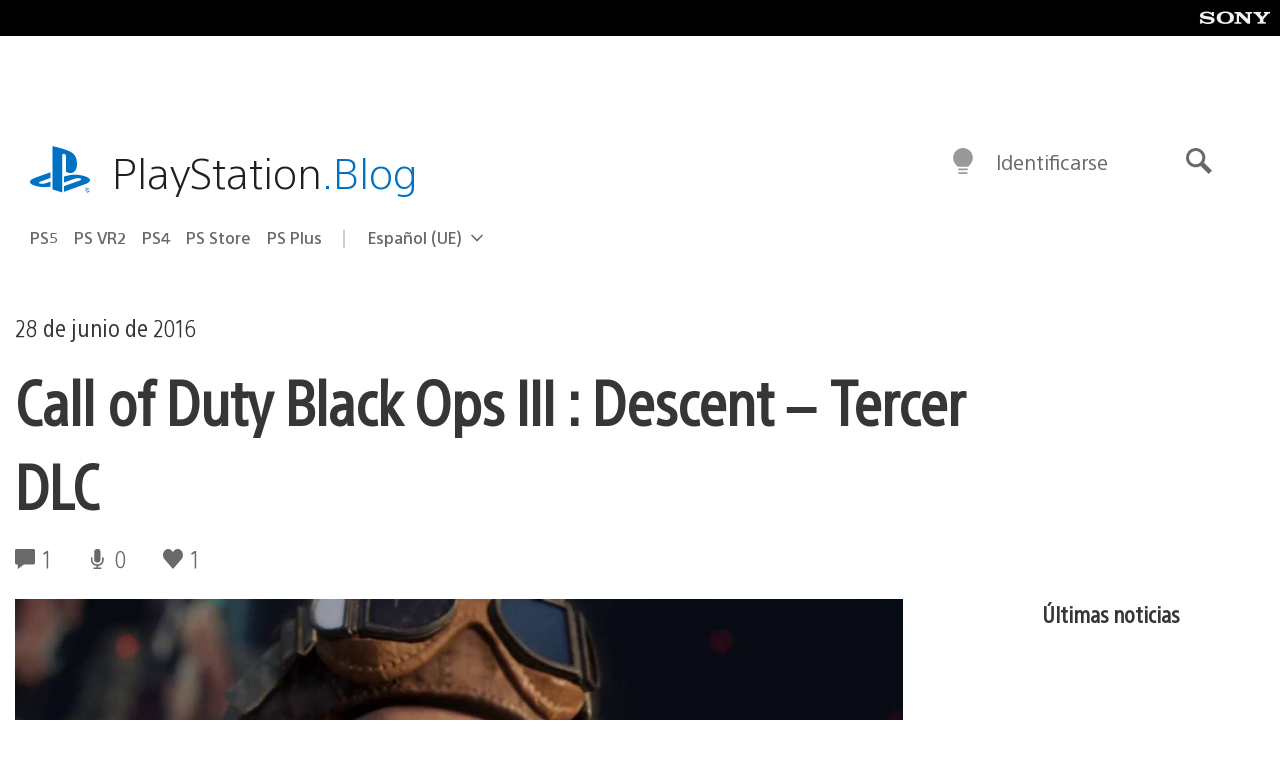

--- FILE ---
content_type: text/html; charset=UTF-8
request_url: https://blog.es.playstation.com/2016/06/28/call-of-duty-black-ops-iii-descent-tercer-dlc/
body_size: 31539
content:
<!doctype html>
<html lang="es" prefix="og: http://ogp.me/ns# article: http://ogp.me/ns/article#" class="no-js">
<head>
	<meta charset="UTF-8">
	<meta name="viewport" content="width=device-width, initial-scale=1, minimum-scale=1">
	<link rel="profile" href="http://gmpg.org/xfn/11">

	<script>document.documentElement.classList.remove("no-js");</script>

	<script>
		var currentDarkModeOption = localStorage.getItem( 'darkMode' );

		if ( currentDarkModeOption && currentDarkModeOption === 'dark' ) {
			document.documentElement.classList.add( 'prefers-color-mode-dark' );
		}

		if ( currentDarkModeOption && currentDarkModeOption === 'light' ) {
			document.documentElement.classList.add( 'prefers-color-mode-light' );
		}
	</script>

	<style type="text/css">
		/*! normalize.css v8.0.0 | MIT License | github.com/necolas/normalize.css */
		html{line-height:1.15;-webkit-text-size-adjust:100%}body{margin:0}link{display:none}h1{font-size:2em;margin:0.67em 0}hr{box-sizing:content-box;height:0;overflow:visible}pre{font-family:monospace, monospace;font-size:1em}a{background-color:transparent}abbr[title]{border-bottom:none;text-decoration:underline;-webkit-text-decoration:underline dotted;text-decoration:underline dotted}b,strong{font-weight:bolder}code,kbd,samp{font-family:monospace, monospace;font-size:1em}small{font-size:80%}sub,sup{font-size:75%;line-height:0;position:relative;vertical-align:baseline}sub{bottom:-0.25em}sup{top:-0.5em}img{border-style:none}button,input,optgroup,select,textarea{font-family:inherit;font-size:100%;line-height:1.15;margin:0}button,input{overflow:visible}button,select{text-transform:none}button,[type="button"],[type="reset"],[type="submit"]{-webkit-appearance:button}button::-moz-focus-inner,[type="button"]::-moz-focus-inner,[type="reset"]::-moz-focus-inner,[type="submit"]::-moz-focus-inner{border-style:none;padding:0}button:-moz-focusring,[type="button"]:-moz-focusring,[type="reset"]:-moz-focusring,[type="submit"]:-moz-focusring{outline:1px dotted ButtonText}fieldset{padding:0.35em 0.75em 0.625em}legend{box-sizing:border-box;color:inherit;display:table;max-width:100%;padding:0;white-space:normal}progress{vertical-align:baseline}textarea{overflow:auto}[type="checkbox"],[type="radio"]{box-sizing:border-box;padding:0}[type="number"]::-webkit-inner-spin-button,[type="number"]::-webkit-outer-spin-button{height:auto}[type="search"]{-webkit-appearance:textfield;outline-offset:-2px}[type="search"]::-webkit-search-decoration{-webkit-appearance:none}::-webkit-file-upload-button{-webkit-appearance:button;font:inherit}details{display:block}summary{display:list-item}template{display:none}[hidden]{display:none}
	</style>

	<script type="text/javascript" id="altis-accelerate-accelerate-js-before">
/* <![CDATA[ */
var Altis = Altis || {}; Altis.Analytics = {"Ready":false,"Loaded":false,"Consent":{"CookiePrefix":"wp_consent","Enabled":true,"Allowed":["functional","statistics-anonymous"]},"Config":{"LogEndpoint":"https:\/\/eu.accelerate.altis.cloud\/log","AppId":"a5470797cb9b49b3a8cdb698a4bbcb95","ExcludeBots":true},"Noop":true,"Data":{"Endpoint":{},"AppPackageName":"playstationblogenespaol","AppVersion":"","SiteName":"PlayStation.Blog en espa\u00f1ol","Attributes":{"postType":"post","postId":115583,"author":"javierborrego","authorId":"120012526295","blog":"https:\/\/blog.es.playstation.com","network":"https:\/\/blog.playstation.com\/","blogId":14,"networkId":1},"Metrics":{}},"Audiences":[{"id":4063475720,"config":{"include":"all","groups":[{"include":"any","rules":[{"field":"endpoint.Location.Country","operator":"=","value":"AR","type":"string"},{"field":"endpoint.Location.Country","operator":"=","value":"BO","type":"string"},{"field":"endpoint.Location.Country","operator":"=","value":"BR","type":"string"},{"field":"endpoint.Location.Country","operator":"=","value":"CL","type":"string"},{"field":"endpoint.Location.Country","operator":"=","value":"CO","type":"string"},{"field":"endpoint.Location.Country","operator":"=","value":"CR","type":"string"},{"field":"endpoint.Location.Country","operator":"=","value":"DO","type":"string"},{"field":"endpoint.Location.Country","operator":"=","value":"EC","type":"string"},{"field":"endpoint.Location.Country","operator":"=","value":"SV","type":"string"},{"field":"endpoint.Location.Country","operator":"=","value":"GT","type":"string"},{"field":"endpoint.Location.Country","operator":"=","value":"HN","type":"string"},{"field":"endpoint.Location.Country","operator":"=","value":"MX","type":"string"},{"field":"endpoint.Location.Country","operator":"=","value":"NI","type":"string"},{"field":"endpoint.Location.Country","operator":"=","value":"PA","type":"string"},{"field":"endpoint.Location.Country","operator":"=","value":"PY","type":"string"},{"field":"endpoint.Location.Country","operator":"=","value":"PE","type":"string"},{"field":"endpoint.Location.Country","operator":"=","value":"UY","type":"string"},{"field":"endpoint.Location.Country","operator":"=","value":"VE","type":"string"}]}]}},{"id":202360640,"config":{"include":"all","groups":[{"include":"any","rules":[{"field":"endpoint.Location.Country","operator":"=","value":"AE","type":"string"},{"field":"endpoint.Location.Country","operator":"=","value":"AD","type":"string"},{"field":"endpoint.Location.Country","operator":"=","value":"AL","type":"string"},{"field":"endpoint.Location.Country","operator":"=","value":"AM","type":"string"},{"field":"endpoint.Location.Country","operator":"=","value":"AO","type":"string"},{"field":"endpoint.Location.Country","operator":"=","value":"AT","type":"string"},{"field":"endpoint.Location.Country","operator":"=","value":"AU","type":"string"},{"field":"endpoint.Location.Country","operator":"=","value":"AZ","type":"string"},{"field":"endpoint.Location.Country","operator":"=","value":"BA","type":"string"},{"field":"endpoint.Location.Country","operator":"=","value":"BD","type":"string"},{"field":"endpoint.Location.Country","operator":"=","value":"BE","type":"string"},{"field":"endpoint.Location.Country","operator":"=","value":"BG","type":"string"},{"field":"endpoint.Location.Country","operator":"=","value":"BH","type":"string"},{"field":"endpoint.Location.Country","operator":"=","value":"BW","type":"string"},{"field":"endpoint.Location.Country","operator":"=","value":"BY","type":"string"},{"field":"endpoint.Location.Country","operator":"=","value":"CD","type":"string"},{"field":"endpoint.Location.Country","operator":"=","value":"CH","type":"string"},{"field":"endpoint.Location.Country","operator":"=","value":"CM","type":"string"},{"field":"endpoint.Location.Country","operator":"=","value":"CY","type":"string"},{"field":"endpoint.Location.Country","operator":"=","value":"CZ","type":"string"},{"field":"endpoint.Location.Country","operator":"=","value":"DE","type":"string"},{"field":"endpoint.Location.Country","operator":"=","value":"DK","type":"string"},{"field":"endpoint.Location.Country","operator":"=","value":"DJ","type":"string"},{"field":"endpoint.Location.Country","operator":"=","value":"DZ","type":"string"},{"field":"endpoint.Location.Country","operator":"=","value":"EE","type":"string"},{"field":"endpoint.Location.Country","operator":"=","value":"EG","type":"string"},{"field":"endpoint.Location.Country","operator":"=","value":"ES","type":"string"},{"field":"endpoint.Location.Country","operator":"=","value":"ET","type":"string"},{"field":"endpoint.Location.Country","operator":"=","value":"FI","type":"string"},{"field":"endpoint.Location.Country","operator":"=","value":"FJ","type":"string"},{"field":"endpoint.Location.Country","operator":"=","value":"FR","type":"string"},{"field":"endpoint.Location.Country","operator":"=","value":"GB","type":"string"},{"field":"endpoint.Location.Country","operator":"=","value":"GE","type":"string"},{"field":"endpoint.Location.Country","operator":"=","value":"GH","type":"string"},{"field":"endpoint.Location.Country","operator":"=","value":"GI","type":"string"},{"field":"endpoint.Location.Country","operator":"=","value":"GR","type":"string"},{"field":"endpoint.Location.Country","operator":"=","value":"HU","type":"string"},{"field":"endpoint.Location.Country","operator":"=","value":"HR","type":"string"},{"field":"endpoint.Location.Country","operator":"=","value":"IE","type":"string"},{"field":"endpoint.Location.Country","operator":"=","value":"IL","type":"string"},{"field":"endpoint.Location.Country","operator":"=","value":"IN","type":"string"},{"field":"endpoint.Location.Country","operator":"=","value":"IS","type":"string"},{"field":"endpoint.Location.Country","operator":"=","value":"IT","type":"string"},{"field":"endpoint.Location.Country","operator":"=","value":"JO","type":"string"},{"field":"endpoint.Location.Country","operator":"=","value":"KE","type":"string"},{"field":"endpoint.Location.Country","operator":"=","value":"KG","type":"string"},{"field":"endpoint.Location.Country","operator":"=","value":"KW","type":"string"},{"field":"endpoint.Location.Country","operator":"=","value":"KZ","type":"string"},{"field":"endpoint.Location.Country","operator":"=","value":"LB","type":"string"},{"field":"endpoint.Location.Country","operator":"=","value":"LI","type":"string"},{"field":"endpoint.Location.Country","operator":"=","value":"LT","type":"string"},{"field":"endpoint.Location.Country","operator":"=","value":"LU","type":"string"},{"field":"endpoint.Location.Country","operator":"=","value":"LV","type":"string"},{"field":"endpoint.Location.Country","operator":"=","value":"MA","type":"string"},{"field":"endpoint.Location.Country","operator":"=","value":"MC","type":"string"},{"field":"endpoint.Location.Country","operator":"=","value":"MD","type":"string"},{"field":"endpoint.Location.Country","operator":"=","value":"ME","type":"string"},{"field":"endpoint.Location.Country","operator":"=","value":"MG","type":"string"},{"field":"endpoint.Location.Country","operator":"=","value":"MK","type":"string"},{"field":"endpoint.Location.Country","operator":"=","value":"MT","type":"string"},{"field":"endpoint.Location.Country","operator":"=","value":"MU","type":"string"},{"field":"endpoint.Location.Country","operator":"=","value":"MW","type":"string"},{"field":"endpoint.Location.Country","operator":"=","value":"MZ","type":"string"},{"field":"endpoint.Location.Country","operator":"=","value":"NA","type":"string"},{"field":"endpoint.Location.Country","operator":"=","value":"NG","type":"string"},{"field":"endpoint.Location.Country","operator":"=","value":"NL","type":"string"},{"field":"endpoint.Location.Country","operator":"=","value":"NO","type":"string"},{"field":"endpoint.Location.Country","operator":"=","value":"NZ","type":"string"},{"field":"endpoint.Location.Country","operator":"=","value":"OM","type":"string"},{"field":"endpoint.Location.Country","operator":"=","value":"PG","type":"string"},{"field":"endpoint.Location.Country","operator":"=","value":"PK","type":"string"},{"field":"endpoint.Location.Country","operator":"=","value":"PL","type":"string"},{"field":"endpoint.Location.Country","operator":"=","value":"PT","type":"string"},{"field":"endpoint.Location.Country","operator":"=","value":"QA","type":"string"},{"field":"endpoint.Location.Country","operator":"=","value":"RO","type":"string"},{"field":"endpoint.Location.Country","operator":"=","value":"RS","type":"string"},{"field":"endpoint.Location.Country","operator":"=","value":"RU","type":"string"},{"field":"endpoint.Location.Country","operator":"=","value":"SA","type":"string"},{"field":"endpoint.Location.Country","operator":"=","value":"SE","type":"string"},{"field":"endpoint.Location.Country","operator":"=","value":"SI","type":"string"},{"field":"endpoint.Location.Country","operator":"=","value":"SK","type":"string"},{"field":"endpoint.Location.Country","operator":"=","value":"SM","type":"string"},{"field":"endpoint.Location.Country","operator":"=","value":"SN","type":"string"},{"field":"endpoint.Location.Country","operator":"=","value":"SO","type":"string"},{"field":"endpoint.Location.Country","operator":"=","value":"SZ","type":"string"},{"field":"endpoint.Location.Country","operator":"=","value":"TJ","type":"string"},{"field":"endpoint.Location.Country","operator":"=","value":"TM","type":"string"},{"field":"endpoint.Location.Country","operator":"=","value":"TN","type":"string"},{"field":"endpoint.Location.Country","operator":"=","value":"TR","type":"string"},{"field":"endpoint.Location.Country","operator":"=","value":"TZ","type":"string"},{"field":"endpoint.Location.Country","operator":"=","value":"UA","type":"string"},{"field":"endpoint.Location.Country","operator":"=","value":"UG","type":"string"},{"field":"endpoint.Location.Country","operator":"=","value":"UK","type":"string"},{"field":"endpoint.Location.Country","operator":"=","value":"UZ","type":"string"},{"field":"endpoint.Location.Country","operator":"=","value":"VA","type":"string"},{"field":"endpoint.Location.Country","operator":"=","value":"XK","type":"string"},{"field":"endpoint.Location.Country","operator":"=","value":"YE","type":"string"},{"field":"endpoint.Location.Country","operator":"=","value":"ZA","type":"string"},{"field":"endpoint.Location.Country","operator":"=","value":"ZM","type":"string"},{"field":"endpoint.Location.Country","operator":"=","value":"ZW","type":"string"}]}]}},{"id":493781949,"config":{"include":"all","groups":[{"include":"any","rules":[{"field":"endpoint.Location.Country","operator":"=","value":"SG","type":"string"},{"field":"endpoint.Location.Country","operator":"=","value":"ID","type":"string"},{"field":"endpoint.Location.Country","operator":"=","value":"MY","type":"string"},{"field":"endpoint.Location.Country","operator":"=","value":"TH","type":"string"},{"field":"endpoint.Location.Country","operator":"=","value":"PH","type":"string"},{"field":"endpoint.Location.Country","operator":"=","value":"VN","type":"string"}]}]}},{"id":740343651,"config":{"include":"all","groups":[{"include":"any","rules":[{"field":"endpoint.Location.Country","operator":"=","value":"AL","type":"string"},{"field":"endpoint.Location.Country","operator":"=","value":"AT","type":"string"},{"field":"endpoint.Location.Country","operator":"=","value":"BA","type":"string"},{"field":"endpoint.Location.Country","operator":"=","value":"BE","type":"string"},{"field":"endpoint.Location.Country","operator":"=","value":"BG","type":"string"},{"field":"endpoint.Location.Country","operator":"=","value":"CH","type":"string"},{"field":"endpoint.Location.Country","operator":"=","value":"CY","type":"string"},{"field":"endpoint.Location.Country","operator":"=","value":"CZ","type":"string"},{"field":"endpoint.Location.Country","operator":"=","value":"DK","type":"string"},{"field":"endpoint.Location.Country","operator":"=","value":"EE","type":"string"},{"field":"endpoint.Location.Country","operator":"=","value":"ES","type":"string"},{"field":"endpoint.Location.Country","operator":"=","value":"FI","type":"string"},{"field":"endpoint.Location.Country","operator":"=","value":"FR","type":"string"},{"field":"endpoint.Location.Country","operator":"=","value":"GB","type":"string"},{"field":"endpoint.Location.Country","operator":"=","value":"GI","type":"string"},{"field":"endpoint.Location.Country","operator":"=","value":"GR","type":"string"},{"field":"endpoint.Location.Country","operator":"=","value":"HU","type":"string"},{"field":"endpoint.Location.Country","operator":"=","value":"HR","type":"string"},{"field":"endpoint.Location.Country","operator":"=","value":"IE","type":"string"},{"field":"endpoint.Location.Country","operator":"=","value":"IL","type":"string"},{"field":"endpoint.Location.Country","operator":"=","value":"IN","type":"string"},{"field":"endpoint.Location.Country","operator":"=","value":"IS","type":"string"},{"field":"endpoint.Location.Country","operator":"=","value":"IT","type":"string"},{"field":"endpoint.Location.Country","operator":"=","value":"JO","type":"string"},{"field":"endpoint.Location.Country","operator":"=","value":"KW","type":"string"},{"field":"endpoint.Location.Country","operator":"=","value":"LB","type":"string"},{"field":"endpoint.Location.Country","operator":"=","value":"LT","type":"string"},{"field":"endpoint.Location.Country","operator":"=","value":"LU","type":"string"},{"field":"endpoint.Location.Country","operator":"=","value":"LV","type":"string"},{"field":"endpoint.Location.Country","operator":"=","value":"MA","type":"string"},{"field":"endpoint.Location.Country","operator":"=","value":"MC","type":"string"},{"field":"endpoint.Location.Country","operator":"=","value":"MD","type":"string"},{"field":"endpoint.Location.Country","operator":"=","value":"ME","type":"string"},{"field":"endpoint.Location.Country","operator":"=","value":"MK","type":"string"},{"field":"endpoint.Location.Country","operator":"=","value":"MT","type":"string"},{"field":"endpoint.Location.Country","operator":"=","value":"NL","type":"string"},{"field":"endpoint.Location.Country","operator":"=","value":"NO","type":"string"},{"field":"endpoint.Location.Country","operator":"=","value":"OM","type":"string"},{"field":"endpoint.Location.Country","operator":"=","value":"PL","type":"string"},{"field":"endpoint.Location.Country","operator":"=","value":"PT","type":"string"},{"field":"endpoint.Location.Country","operator":"=","value":"QA","type":"string"},{"field":"endpoint.Location.Country","operator":"=","value":"RO","type":"string"},{"field":"endpoint.Location.Country","operator":"=","value":"RS","type":"string"},{"field":"endpoint.Location.Country","operator":"=","value":"SE","type":"string"},{"field":"endpoint.Location.Country","operator":"=","value":"SI","type":"string"},{"field":"endpoint.Location.Country","operator":"=","value":"SK","type":"string"},{"field":"endpoint.Location.Country","operator":"=","value":"SM","type":"string"},{"field":"endpoint.Location.Country","operator":"=","value":"TR","type":"string"},{"field":"endpoint.Location.Country","operator":"=","value":"UA","type":"string"},{"field":"endpoint.Location.Country","operator":"=","value":"UK","type":"string"},{"field":"endpoint.Location.Country","operator":"=","value":"VA","type":"string"}]}]}},{"id":4079745168,"config":{"include":"all","groups":[{"include":"any","rules":[{"field":"endpoint.Location.Country","operator":"=","value":"CA","type":"string"},{"field":"endpoint.Location.Country","operator":"=","value":"US","type":"string"}]}]}}]};Altis.Analytics.onReady = function ( callback ) {if ( Altis.Analytics.Ready ) {callback();} else {window.addEventListener( 'altis.analytics.ready', callback );}};Altis.Analytics.onLoad = function ( callback ) {if ( Altis.Analytics.Loaded ) {callback();} else {window.addEventListener( 'altis.analytics.loaded', callback );}};
/* ]]> */
</script>
<script type="text/javascript" src="https://eu.accelerate.altis.cloud/accelerate.3.5.2.js?ver=7f92e30756165bf9ac7e409812147ada" id="altis-accelerate-accelerate-js" async></script>
<script type="text/javascript" id="altis-accelerate-experiments-js-before">
/* <![CDATA[ */
window.Altis = window.Altis || {};window.Altis.Analytics = window.Altis.Analytics || {};window.Altis.Analytics.Experiments = window.Altis.Analytics.Experiments || {};window.Altis.Analytics.Experiments.BuildURL = "https:\/\/blog.es.playstation.com\/content\/mu-plugins\/altis-accelerate\/build";window.Altis.Analytics.Experiments.Goals = {"engagement":{"name":"engagement","event":"click","label":"Engagement (Default)","selector":"a,input[type=\"button\"],input[type=\"submit\"],input[type=\"image\"],button,area","closest":null,"args":{"validation_message":"You need to add at least one clickable element or a form to track conversions."}},"click_any_link":{"name":"click_any_link","event":"click","label":"Click on any link","selector":"a","closest":null,"args":{"validation_message":"You need to add at least one link to this content to track conversions."}},"submit_form":{"name":"submit_form","event":"submit","label":"Submit a form","selector":"form","closest":null,"args":{"validation_message":"You need to add a form to this content to track conversions."}}};
/* ]]> */
</script>
<script type="text/javascript" src="https://blog.es.playstation.com/content/mu-plugins/altis-accelerate/build/experiments.5a093149.js?ver=7f92e30756165bf9ac7e409812147ada" id="altis-accelerate-experiments-js" async></script>
<title>Call of Duty Black Ops III : Descent &#8211; Tercer DLC &#8211; PlayStation.Blog en español</title>
<meta name='robots' content='max-image-preview:large' />
<link rel='preconnect' href='https://cdn.cookielaw.org' />
<link rel="alternate" type="application/rss+xml" title="PlayStation.Blog en español &raquo; Feed" href="https://blog.es.playstation.com/feed/" />
<link rel="alternate" type="application/rss+xml" title="PlayStation.Blog en español &raquo; Feed de los comentarios" href="https://blog.es.playstation.com/comments/feed/" />
<link rel="alternate" type="application/rss+xml" title="PlayStation.Blog en español &raquo; Comentario Call of Duty Black Ops III : Descent &#8211; Tercer DLC del feed" href="https://blog.es.playstation.com/2016/06/28/call-of-duty-black-ops-iii-descent-tercer-dlc/feed/" />
<style id='classic-theme-styles-inline-css' type='text/css'>
/*! This file is auto-generated */
.wp-block-button__link{color:#fff;background-color:#32373c;border-radius:9999px;box-shadow:none;text-decoration:none;padding:calc(.667em + 2px) calc(1.333em + 2px);font-size:1.125em}.wp-block-file__button{background:#32373c;color:#fff;text-decoration:none}
</style>
<style id='global-styles-inline-css' type='text/css'>
:root{--wp--preset--aspect-ratio--square: 1;--wp--preset--aspect-ratio--4-3: 4/3;--wp--preset--aspect-ratio--3-4: 3/4;--wp--preset--aspect-ratio--3-2: 3/2;--wp--preset--aspect-ratio--2-3: 2/3;--wp--preset--aspect-ratio--16-9: 16/9;--wp--preset--aspect-ratio--9-16: 9/16;--wp--preset--color--black: #1f1f1f;--wp--preset--color--cyan-bluish-gray: #abb8c3;--wp--preset--color--white: #fff;--wp--preset--color--pale-pink: #f78da7;--wp--preset--color--vivid-red: #cf2e2e;--wp--preset--color--luminous-vivid-orange: #ff6900;--wp--preset--color--luminous-vivid-amber: #fcb900;--wp--preset--color--light-green-cyan: #7bdcb5;--wp--preset--color--vivid-green-cyan: #00d084;--wp--preset--color--pale-cyan-blue: #8ed1fc;--wp--preset--color--vivid-cyan-blue: #0693e3;--wp--preset--color--vivid-purple: #9b51e0;--wp--preset--color--dark-grey: #363636;--wp--preset--color--grey: #999;--wp--preset--color--satin-blue: #0072c3;--wp--preset--color--light-blue: #00a2ff;--wp--preset--color--dark-blue: #002f67;--wp--preset--color--pale-blue: var( --pale-blue );--wp--preset--gradient--vivid-cyan-blue-to-vivid-purple: linear-gradient(135deg,rgba(6,147,227,1) 0%,rgb(155,81,224) 100%);--wp--preset--gradient--light-green-cyan-to-vivid-green-cyan: linear-gradient(135deg,rgb(122,220,180) 0%,rgb(0,208,130) 100%);--wp--preset--gradient--luminous-vivid-amber-to-luminous-vivid-orange: linear-gradient(135deg,rgba(252,185,0,1) 0%,rgba(255,105,0,1) 100%);--wp--preset--gradient--luminous-vivid-orange-to-vivid-red: linear-gradient(135deg,rgba(255,105,0,1) 0%,rgb(207,46,46) 100%);--wp--preset--gradient--very-light-gray-to-cyan-bluish-gray: linear-gradient(135deg,rgb(238,238,238) 0%,rgb(169,184,195) 100%);--wp--preset--gradient--cool-to-warm-spectrum: linear-gradient(135deg,rgb(74,234,220) 0%,rgb(151,120,209) 20%,rgb(207,42,186) 40%,rgb(238,44,130) 60%,rgb(251,105,98) 80%,rgb(254,248,76) 100%);--wp--preset--gradient--blush-light-purple: linear-gradient(135deg,rgb(255,206,236) 0%,rgb(152,150,240) 100%);--wp--preset--gradient--blush-bordeaux: linear-gradient(135deg,rgb(254,205,165) 0%,rgb(254,45,45) 50%,rgb(107,0,62) 100%);--wp--preset--gradient--luminous-dusk: linear-gradient(135deg,rgb(255,203,112) 0%,rgb(199,81,192) 50%,rgb(65,88,208) 100%);--wp--preset--gradient--pale-ocean: linear-gradient(135deg,rgb(255,245,203) 0%,rgb(182,227,212) 50%,rgb(51,167,181) 100%);--wp--preset--gradient--electric-grass: linear-gradient(135deg,rgb(202,248,128) 0%,rgb(113,206,126) 100%);--wp--preset--gradient--midnight: linear-gradient(135deg,rgb(2,3,129) 0%,rgb(40,116,252) 100%);--wp--preset--font-size--small: 13px;--wp--preset--font-size--medium: 20px;--wp--preset--font-size--large: 36px;--wp--preset--font-size--x-large: 42px;--wp--preset--spacing--20: 0.44rem;--wp--preset--spacing--30: 0.67rem;--wp--preset--spacing--40: 1rem;--wp--preset--spacing--50: 1.5rem;--wp--preset--spacing--60: 2.25rem;--wp--preset--spacing--70: 3.38rem;--wp--preset--spacing--80: 5.06rem;--wp--preset--shadow--natural: 6px 6px 9px rgba(0, 0, 0, 0.2);--wp--preset--shadow--deep: 12px 12px 50px rgba(0, 0, 0, 0.4);--wp--preset--shadow--sharp: 6px 6px 0px rgba(0, 0, 0, 0.2);--wp--preset--shadow--outlined: 6px 6px 0px -3px rgba(255, 255, 255, 1), 6px 6px rgba(0, 0, 0, 1);--wp--preset--shadow--crisp: 6px 6px 0px rgba(0, 0, 0, 1);}:where(.is-layout-flex){gap: 0.5em;}:where(.is-layout-grid){gap: 0.5em;}body .is-layout-flex{display: flex;}.is-layout-flex{flex-wrap: wrap;align-items: center;}.is-layout-flex > :is(*, div){margin: 0;}body .is-layout-grid{display: grid;}.is-layout-grid > :is(*, div){margin: 0;}:where(.wp-block-columns.is-layout-flex){gap: 2em;}:where(.wp-block-columns.is-layout-grid){gap: 2em;}:where(.wp-block-post-template.is-layout-flex){gap: 1.25em;}:where(.wp-block-post-template.is-layout-grid){gap: 1.25em;}.has-black-color{color: var(--wp--preset--color--black) !important;}.has-cyan-bluish-gray-color{color: var(--wp--preset--color--cyan-bluish-gray) !important;}.has-white-color{color: var(--wp--preset--color--white) !important;}.has-pale-pink-color{color: var(--wp--preset--color--pale-pink) !important;}.has-vivid-red-color{color: var(--wp--preset--color--vivid-red) !important;}.has-luminous-vivid-orange-color{color: var(--wp--preset--color--luminous-vivid-orange) !important;}.has-luminous-vivid-amber-color{color: var(--wp--preset--color--luminous-vivid-amber) !important;}.has-light-green-cyan-color{color: var(--wp--preset--color--light-green-cyan) !important;}.has-vivid-green-cyan-color{color: var(--wp--preset--color--vivid-green-cyan) !important;}.has-pale-cyan-blue-color{color: var(--wp--preset--color--pale-cyan-blue) !important;}.has-vivid-cyan-blue-color{color: var(--wp--preset--color--vivid-cyan-blue) !important;}.has-vivid-purple-color{color: var(--wp--preset--color--vivid-purple) !important;}.has-black-background-color{background-color: var(--wp--preset--color--black) !important;}.has-cyan-bluish-gray-background-color{background-color: var(--wp--preset--color--cyan-bluish-gray) !important;}.has-white-background-color{background-color: var(--wp--preset--color--white) !important;}.has-pale-pink-background-color{background-color: var(--wp--preset--color--pale-pink) !important;}.has-vivid-red-background-color{background-color: var(--wp--preset--color--vivid-red) !important;}.has-luminous-vivid-orange-background-color{background-color: var(--wp--preset--color--luminous-vivid-orange) !important;}.has-luminous-vivid-amber-background-color{background-color: var(--wp--preset--color--luminous-vivid-amber) !important;}.has-light-green-cyan-background-color{background-color: var(--wp--preset--color--light-green-cyan) !important;}.has-vivid-green-cyan-background-color{background-color: var(--wp--preset--color--vivid-green-cyan) !important;}.has-pale-cyan-blue-background-color{background-color: var(--wp--preset--color--pale-cyan-blue) !important;}.has-vivid-cyan-blue-background-color{background-color: var(--wp--preset--color--vivid-cyan-blue) !important;}.has-vivid-purple-background-color{background-color: var(--wp--preset--color--vivid-purple) !important;}.has-black-border-color{border-color: var(--wp--preset--color--black) !important;}.has-cyan-bluish-gray-border-color{border-color: var(--wp--preset--color--cyan-bluish-gray) !important;}.has-white-border-color{border-color: var(--wp--preset--color--white) !important;}.has-pale-pink-border-color{border-color: var(--wp--preset--color--pale-pink) !important;}.has-vivid-red-border-color{border-color: var(--wp--preset--color--vivid-red) !important;}.has-luminous-vivid-orange-border-color{border-color: var(--wp--preset--color--luminous-vivid-orange) !important;}.has-luminous-vivid-amber-border-color{border-color: var(--wp--preset--color--luminous-vivid-amber) !important;}.has-light-green-cyan-border-color{border-color: var(--wp--preset--color--light-green-cyan) !important;}.has-vivid-green-cyan-border-color{border-color: var(--wp--preset--color--vivid-green-cyan) !important;}.has-pale-cyan-blue-border-color{border-color: var(--wp--preset--color--pale-cyan-blue) !important;}.has-vivid-cyan-blue-border-color{border-color: var(--wp--preset--color--vivid-cyan-blue) !important;}.has-vivid-purple-border-color{border-color: var(--wp--preset--color--vivid-purple) !important;}.has-vivid-cyan-blue-to-vivid-purple-gradient-background{background: var(--wp--preset--gradient--vivid-cyan-blue-to-vivid-purple) !important;}.has-light-green-cyan-to-vivid-green-cyan-gradient-background{background: var(--wp--preset--gradient--light-green-cyan-to-vivid-green-cyan) !important;}.has-luminous-vivid-amber-to-luminous-vivid-orange-gradient-background{background: var(--wp--preset--gradient--luminous-vivid-amber-to-luminous-vivid-orange) !important;}.has-luminous-vivid-orange-to-vivid-red-gradient-background{background: var(--wp--preset--gradient--luminous-vivid-orange-to-vivid-red) !important;}.has-very-light-gray-to-cyan-bluish-gray-gradient-background{background: var(--wp--preset--gradient--very-light-gray-to-cyan-bluish-gray) !important;}.has-cool-to-warm-spectrum-gradient-background{background: var(--wp--preset--gradient--cool-to-warm-spectrum) !important;}.has-blush-light-purple-gradient-background{background: var(--wp--preset--gradient--blush-light-purple) !important;}.has-blush-bordeaux-gradient-background{background: var(--wp--preset--gradient--blush-bordeaux) !important;}.has-luminous-dusk-gradient-background{background: var(--wp--preset--gradient--luminous-dusk) !important;}.has-pale-ocean-gradient-background{background: var(--wp--preset--gradient--pale-ocean) !important;}.has-electric-grass-gradient-background{background: var(--wp--preset--gradient--electric-grass) !important;}.has-midnight-gradient-background{background: var(--wp--preset--gradient--midnight) !important;}.has-small-font-size{font-size: var(--wp--preset--font-size--small) !important;}.has-medium-font-size{font-size: var(--wp--preset--font-size--medium) !important;}.has-large-font-size{font-size: var(--wp--preset--font-size--large) !important;}.has-x-large-font-size{font-size: var(--wp--preset--font-size--x-large) !important;}
:where(.wp-block-post-template.is-layout-flex){gap: 1.25em;}:where(.wp-block-post-template.is-layout-grid){gap: 1.25em;}
:where(.wp-block-columns.is-layout-flex){gap: 2em;}:where(.wp-block-columns.is-layout-grid){gap: 2em;}
:root :where(.wp-block-pullquote){font-size: 1.5em;line-height: 1.6;}
</style>
<link rel='stylesheet' id='f5da7e3881cd0d6d32c41d9ed0466f41-css' integrity='sha384-xFUDp/EkncdIOxQVD+eAwevr9ngEYoY5RhPUrdi84QfY7PtZEJz76g2Vl0L02X/U' href='https://blog.es.playstation.com/content/themes/playstation-2018/css/c598390f7bbb52fd59bf-main.css' type='text/css' media='all' />
<link rel='stylesheet' id='fe0c18fdb132b47fd71ac32d8c8db584-css' integrity='sha384-7qSCtNZ5uZZFHdCT9oek0ADNGS4hd38qrfSCFLowigHtx3KyKTygpkt1XIhQ4kI/' href='https://blog.es.playstation.com/content/themes/playstation-2018/css/c598390f7bbb52fd59bf-singular.css' type='text/css' media='all' />
<script type="text/javascript" src="https://cdn.cookielaw.org/consent/0194a27f-57a3-7617-afa7-86ca2a2123a3/OtAutoBlock.js?ver=1.0" id="onetrust-cookie-notice-js"></script>
<script type="text/javascript" src="https://cdn.cookielaw.org/scripttemplates/otSDKStub.js?ver=1.0" id="onetrust-stub-js" data-domain-script="0194a27f-57a3-7617-afa7-86ca2a2123a3"></script>
<script type="text/javascript" id="onetrust-stub-js-after">
/* <![CDATA[ */
	const onUserData = new Promise( ( resolve ) => {
		window.addEventListener( 'noUserData', () => {
			resolve( {
				id: null,
				plus: null
			} );
		} );

		window.addEventListener( 'getUserData', ( data ) => {
			userData = data.detail;

			resolve( {
				id: userData?.psnID,
				plus: userData?.psPlus
			} );
		} );
	} );

	window.OptanonWrapper = () => {
		// Convert categories to array.
		const categories = window.OnetrustActiveGroups.split( ',' ).reduce( ( array, e ) => {
			if ( e ) {
				array.push( e );
			}
			return array;
		}, [] );

		const targetingGroupId = 'C0004';
		const performanceGroupId = 'C0002';
		const youTubeGroupId = 'SEU21';

		// Check if the targeting category was consented to.
		if ( categories.includes( targetingGroupId ) ) {
			window.Altis.Analytics.Noop = false;
				if ( ! document.getElementById( 'psn-ga4' ) ) {
		const scriptTag = document.createElement( 'script' );
		scriptTag.setAttribute( 'id', 'psn-ga4' );
		scriptTag.setAttribute( 'src', 'https://www.googletagmanager.com/gtag/js?id=G-8G5NXD3P72' );
		scriptTag.setAttribute( 'type', 'text/javascript' );
		scriptTag.setAttribute( 'async', '' );

		document.head.appendChild( scriptTag );
	}

	window.dataLayer = window.dataLayer || [];
	function gtag(){dataLayer.push(arguments);}
	gtag('js', new Date());
	gtag('config', 'G-8G5NXD3P72', {});
		(function(i,s,o,g,r,a,m){i['GoogleAnalyticsObject']=r;i[r]=i[r]||function(){(i[r].q=i[r].q||[]).push(arguments)},i[r].l=1*new Date();a=s.createElement(o),m=s.getElementsByTagName(o)[0];a.async=1;a.src=g;m.parentNode.insertBefore(a,m)})(window,document,'script','https://www.google-analytics.com/analytics.js','ga');
	ga('create', 'UA-7880555-19', 'auto');
	ga('send', 'pageview');
			}

		// Check if the performance category was consented to.
		if ( categories.includes( performanceGroupId ) ) {
					if ( ! document.getElementById( 'adobe-analytics' ) ) {
			const scriptTag = document.createElement( 'script' );
			scriptTag.setAttribute( 'id', 'adobe-analytics' );
			scriptTag.setAttribute( 'src', '//assets.adobedtm.com/3dc13bcabc29/51371216b955/launch-e57e603e27e9.min.js' );
			scriptTag.setAttribute( 'type', 'text/javascript' );
			scriptTag.setAttribute( 'async', '' );

			document.head.appendChild( scriptTag );
		}

		onUserData.then( ( user ) => {
			DataLayer.default.pageview({
				primaryCategory: psnAnalytics.primaryCategory,
				pageTypes: {
					'/': 'list',
					'/page/*': 'list',
					'/tag/*': 'list',
					'/category/*': 'list',
					'$//(\/[12]\d{3}\/(0[1-9]|1[0-2])\/(0[1-9]|[12]\d|3[01]))\/(.*)/gi': 'detail',
				},
				app: {
					env: psnAnalytics.app.env,
					name: 'blog',
					version: psnAnalytics.app.version
				},
				locale: psnAnalytics.locale,
				user: user
			} );
		} );

		if ( psnAnalytics.search ) {
			DataLayer.default.search( psnAnalytics.search );
		}
				}

		// Add body class if the YouTube category was consented to.
		if ( categories.includes( youTubeGroupId ) ) {
			document.body.classList.add( 'onetrust-youtube-consent' );
		} else {
			document.body.classList.remove( 'onetrust-youtube-consent' );
		}

		const consentEvent = new CustomEvent( 'wp_listen_for_consent_change', {
			detail: {
				statistics: categories.includes( youTubeGroupId ) ? 'allow' : 'deny'
			},
		} );

		document.dispatchEvent( consentEvent );
	}
	
/* ]]> */
</script>
<link rel="https://api.w.org/" href="https://blog.es.playstation.com/wp-json/" /><link rel="alternate" title="JSON" type="application/json" href="https://blog.es.playstation.com/wp-json/wp/v2/posts/115583" /><link rel="EditURI" type="application/rsd+xml" title="RSD" href="https://blog.es.playstation.com/xmlrpc.php?rsd" />

<link rel="canonical" href="https://blog.es.playstation.com/2016/06/28/call-of-duty-black-ops-iii-descent-tercer-dlc/" />
<link rel='shortlink' href='https://blog.es.playstation.com/?p=115583' />
<link rel="alternate" title="oEmbed (JSON)" type="application/json+oembed" href="https://blog.es.playstation.com/wp-json/oembed/1.0/embed?url=https%3A%2F%2Fblog.es.playstation.com%2F2016%2F06%2F28%2Fcall-of-duty-black-ops-iii-descent-tercer-dlc%2F" />
<link rel="alternate" title="oEmbed (XML)" type="text/xml+oembed" href="https://blog.es.playstation.com/wp-json/oembed/1.0/embed?url=https%3A%2F%2Fblog.es.playstation.com%2F2016%2F06%2F28%2Fcall-of-duty-black-ops-iii-descent-tercer-dlc%2F&#038;format=xml" />
<meta property="og:title" name="og:title" content="Call of Duty Black Ops III : Descent &#8211; Tercer DLC" />
<meta property="og:type" name="og:type" content="article" />
<meta property="og:image" name="og:image" content="https://blog.es.playstation.com/tachyon/sites/14/2016/06/0623_DLC3Z_Thumb_1920x1080_01-1.jpg" />
<meta property="og:url" name="og:url" content="https://blog.es.playstation.com/2016/06/28/call-of-duty-black-ops-iii-descent-tercer-dlc/" />
<meta property="og:description" name="og:description" content="El 12 de julio llega el nuevo pack descargable a PS4. " />
<meta property="og:locale" name="og:locale" content="es_ES" />
<meta property="og:site_name" name="og:site_name" content="PlayStation.Blog en español" />
<meta property="twitter:card" name="twitter:card" content="summary_large_image" />
<meta property="description" name="description" content="El 12 de julio llega el nuevo pack descargable a PS4. " />
<meta property="article:tag" name="article:tag" content="activision" />
<meta property="article:tag" name="article:tag" content="Call of Duty: Black Ops III" />
<meta property="article:tag" name="article:tag" content="Descent" />
<meta property="article:tag" name="article:tag" content="juegos de ps4" />
<meta property="article:tag" name="article:tag" content="Tyrach" />
<meta property="article:section" name="article:section" content="Juegos de PS4" />
<meta property="article:published_time" name="article:published_time" content="2016-06-28T19:00:08+02:00" />
<meta property="article:modified_time" name="article:modified_time" content="2016-06-28T19:00:08+02:00" />
<meta property="article:author" name="article:author" content="https://blog.es.playstation.com/author/javierborrego/" />
	<link rel="stylesheet" href="https://blog.es.playstation.com/content/themes/playstation-2018/css/c598390f7bbb52fd59bf-fonts.css" media="print" onload="this.media='all'; this.onload=null;">
	<link rel="icon" href="https://blog.es.playstation.com/tachyon/sites/14/2025/09/cropped-71b89a7f9731621bab34c8664bfa0b207bb396c1.png?fit=32%2C32" sizes="32x32" />
<link rel="icon" href="https://blog.es.playstation.com/tachyon/sites/14/2025/09/cropped-71b89a7f9731621bab34c8664bfa0b207bb396c1.png?fit=192%2C192" sizes="192x192" />
<link rel="apple-touch-icon" href="https://blog.es.playstation.com/tachyon/sites/14/2025/09/cropped-71b89a7f9731621bab34c8664bfa0b207bb396c1.png?fit=180%2C180" />
<meta name="msapplication-TileImage" content="https://blog.es.playstation.com/tachyon/sites/14/2025/09/cropped-71b89a7f9731621bab34c8664bfa0b207bb396c1.png?fit=270%2C270" />
</head>

<body class="wp-singular post-template-default single single-post postid-115583 single-format-standard wp-theme-playstation-2018">
<div id="page" class="site">
	<a class="skip-link screen-reader-text" href="#primary">Ir al contenido</a>

	
		<div class="pre-header">
		<div class="sony-banner">
	<a href="https://www.playstation.com"><img src="https://blog.es.playstation.com/content/themes/playstation-2018/images/sonylogo-2x.jpg" alt="playstation.com" class="sony-logo" /></a>
</div>
<div class="page-banner ">
	
<template data-fallback data-parent-id="87f61e55-a93a-41ad-a315-1c52c18a536b"><img fetchpriority="high" src="https://blog.es.playstation.com/tachyon/sites/14/2026/01/1cb8628a663d95898a340250663b6ef2ce7307b3.jpg" class="page-banner__takeover-img geolocated-header-image wp-image-276856" srcset="https://blog.es.playstation.com/tachyon/sites/14/2026/01/1cb8628a663d95898a340250663b6ef2ce7307b3.jpg?resize=1900%2C470&amp;zoom=1 1900w, https://blog.es.playstation.com/tachyon/sites/14/2026/01/1cb8628a663d95898a340250663b6ef2ce7307b3.jpg?resize=1900%2C470&amp;zoom=0.76 1444w, https://blog.es.playstation.com/tachyon/sites/14/2026/01/1cb8628a663d95898a340250663b6ef2ce7307b3.jpg?resize=1900%2C470&amp;zoom=0.62 1178w, https://blog.es.playstation.com/tachyon/sites/14/2026/01/1cb8628a663d95898a340250663b6ef2ce7307b3.jpg?resize=1900%2C470&amp;zoom=0.5 950w, https://blog.es.playstation.com/tachyon/sites/14/2026/01/1cb8628a663d95898a340250663b6ef2ce7307b3.jpg?resize=1900%2C470&amp;zoom=0.42 798w, https://blog.es.playstation.com/tachyon/sites/14/2026/01/1cb8628a663d95898a340250663b6ef2ce7307b3.jpg?resize=1900%2C470&amp;zoom=0.32 608w, https://blog.es.playstation.com/tachyon/sites/14/2026/01/1cb8628a663d95898a340250663b6ef2ce7307b3.jpg?resize=1900%2C470&amp;zoom=0.26 494w" sizes="100vw" width="1900" height="470" alt=""></template>
<personalization-block block-id="87f61e55-a93a-41ad-a315-1c52c18a536b"></personalization-block></div>
	</div>
	
	<header id="masthead" class="site-header sticky">
		
<nav id="site-navigation" class="navigation__primary above-fold" aria-label="Menú principal">

	<div class="logo-menu-wrap">
	<div class="site-logo-link">
		<a href="https://www.playstation.com" class="playstation-logo">
			<span class="screen-reader-text">playstation.com</span>
				<svg class="icon icon--brand-ps icon--white" aria-hidden="true" viewBox="0 0 20 20" focusable="false" version="1.1">
		<title></title><path d="M1.5 15.51c-1.58-.44-1.84-1.37-1.12-1.9.66-.49 1.8-.86 1.8-.86l4.67-1.66v1.89l-3.36 1.2c-.59.21-.69.51-.2.67.48.16 1.36.11 1.95-.1l1.61-.58v1.69c-.1.02-.22.04-.32.05-1.62.27-3.34.16-5.03-.4zm9.85.2l5.24-1.87c.6-.21.69-.51.2-.67-.48-.16-1.36-.11-1.95.1l-3.49 1.23v-1.96l.2-.07s1.01-.36 2.43-.51c1.42-.16 3.16.02 4.52.54 1.54.49 1.71 1.2 1.32 1.69-.39.49-1.35.84-1.35.84l-7.12 2.56v-1.88zm.62-12.1c2.76.95 3.69 2.13 3.69 4.78 0 2.59-1.6 3.57-3.63 2.59V6.16c0-.57-.1-1.09-.64-1.23-.41-.13-.66.25-.66.81v12.08l-3.26-1.03V2.38c1.39.26 3.41.86 4.5 1.23zm7.25 13.1c0 .04-.01.07-.03.08-.02.02-.06.02-.1.02h-.21v-.21h.22c.03 0 .05 0 .07.01.04.03.05.06.05.1zm.15.48c-.01 0-.02-.02-.02-.03 0-.01-.01-.03-.01-.06V17c0-.05-.01-.08-.03-.1l-.04-.04c.02-.02.04-.03.06-.05.02-.03.03-.07.03-.11 0-.09-.04-.15-.11-.18a.29.29 0 0 0-.14-.03H18.76v.75h.14v-.31h.2c.04 0 .06 0 .08.01.03.01.04.04.04.08l.01.12c0 .03 0 .05.01.06 0 .01.01.02.01.03v.01h.15v-.04l-.03-.01zm-.88-.31c0-.15.06-.29.16-.39a.552.552 0 0 1 .94.39.552.552 0 1 1-.94.39.513.513 0 0 1-.16-.39zm.55.67c.18 0 .35-.07.47-.2a.65.65 0 0 0 0-.94.641.641 0 0 0-.47-.19c-.37 0-.67.3-.67.67 0 .18.07.34.2.47.13.12.29.19.47.19z" fill-rule="evenodd" class="icon-primary-color"/>	</svg>
			</a>
		<a href="https://blog.es.playstation.com" class="blog-title">
			PlayStation<span class="highlight-blog">.Blog</span>
		</a>
	</div>
	<button class="menu-toggle" aria-label="Abrir menú" aria-expanded="false">
		<svg class="icon-menu-toggle" aria-hidden="true" version="1.1" xmlns="http://www.w3.org/2000/svg" xmlns:xlink="http://www.w3.org/1999/xlink" x="0px" y="0px" viewBox="0 0 100 100">
			<g class="svg-menu-toggle">
				<path class="line line-1" d="M5 13h90v14H5z"/>
				<path class="line line-2" d="M5 43h90v14H5z"/>
				<path class="line line-3" d="M5 73h90v14H5z"/>
			</g>
		</svg>
		<span class="screen-reader-text">Menú</span>
	</button>
	<div class="region-menu-wrap flex">
		<div class="primary-menu-container">
			<ul id="primary-menu" class="header__nav"><li id="menu-item-175067" class="menu-item menu-item-type-taxonomy menu-item-object-category menu-item-175067"><a href="https://blog.es.playstation.com/category/playstation-5/">PS5</a></li>
<li id="menu-item-244646" class="menu-item menu-item-type-taxonomy menu-item-object-category menu-item-244646"><a href="https://blog.es.playstation.com/category/playstation-vr2/">PS VR2</a></li>
<li id="menu-item-175064" class="menu-item menu-item-type-taxonomy menu-item-object-category menu-item-175064"><a href="https://blog.es.playstation.com/category/ps4/playstation-4/">PS4</a></li>
<li id="menu-item-175073" class="menu-item menu-item-type-taxonomy menu-item-object-category menu-item-175073"><a href="https://blog.es.playstation.com/category/ps-store/">PS Store</a></li>
<li id="menu-item-175076" class="menu-item menu-item-type-taxonomy menu-item-object-category menu-item-175076"><a href="https://blog.es.playstation.com/category/ps-plus/">PS Plus</a></li>
</ul>		</div>

		
<div class="site-header__region-selector-wrap">
	<button class="site-header__region-select region-select" aria-expanded="false">
		<span class="screen-reader-text">Selecciona una región</span>
		<span class="screen-reader-text">Región actual:</span>
		<span class="region-name">Español (UE)</span>

			<svg class="icon icon--caret-down down-arrow icon-arrow-down icon--16 icon--grey" aria-hidden="true" viewBox="0 0 20 20" focusable="false" version="1.1">
		<title></title><path fill-rule="evenodd" class="icon-primary-color" d="M0 5.8l1.83-1.79L10 12.34l8.17-8.33L20 5.8 10 15.99z"/>	</svg>
		</button>

	
<div class="site-header__region-selector-dropdown region-selector-dropdown">
	<ul class="site-header__region-selector-link-list region-selector-link-list">
					<li class="site-header__region-selector-list-item region-selector-list-item">
				<a href="https://blog.playstation.com/" class="region-link">Inglés</a>			</li>
					<li class="site-header__region-selector-list-item region-selector-list-item">
				<a href="https://blog.fr.playstation.com/" class="region-link">Francés</a>			</li>
					<li class="site-header__region-selector-list-item region-selector-list-item">
				<a href="https://blog.de.playstation.com/" class="region-link">Alemán</a>			</li>
					<li class="site-header__region-selector-list-item region-selector-list-item">
				<a href="https://blog.it.playstation.com/" class="region-link">Italiano</a>			</li>
					<li class="site-header__region-selector-list-item region-selector-list-item">
				<a href="https://blog.ja.playstation.com/" class="region-link">Japonés</a>			</li>
					<li class="site-header__region-selector-list-item region-selector-list-item">
				<a href="https://blog.ko.playstation.com/" class="region-link">Korean</a>			</li>
					<li class="site-header__region-selector-list-item region-selector-list-item">
				<a href="https://blog.br.playstation.com/" class="region-link">Portugués (Br)</a>			</li>
					<li class="site-header__region-selector-list-item region-selector-list-item">
				<a href="https://blog.ru.playstation.com/" class="region-link">Ruso</a>			</li>
					<li class="site-header__region-selector-list-item region-selector-list-item">
				<a href="https://blog.latam.playstation.com/" class="region-link">Español (latinoamerica)</a>			</li>
					<li class="site-header__region-selector-list-item region-selector-list-item">
				<a href="https://blog.zh-hant.playstation.com/" class="region-link">Traditional Chinese</a>			</li>
			</ul>
</div>
</div>
	</div>
</div>
	<div class="login-search-wrap">
	<div class="dark-mode">
		<div class="dark-mode__message">
			<p class="dark-mode__message--text" aria-live="polite"></p>
		</div>
		<button class="dark-mode__toggle with-tooltip" type="button" aria-label="Pasar a Modo Oscuro">
				<svg class="icon icon--lightbulb icon--26 icon--" aria-hidden="true" viewBox="0 0 20 20" focusable="false" version="1.1">
		<title></title><path d="M6.3 17.12h7.32v-1.35H6.3v1.35zm0 1.69c0 .66.54 1.19 1.2 1.19h4.93c.66 0 1.19-.53 1.19-1.19v-.25H6.3v.25zM17.55 7.59c0 2.29-1.44 5.07-3.6 6.74H5.98c-2.16-1.67-3.6-4.45-3.6-6.74C2.37 3.4 5.77 0 9.97 0c4.19 0 7.58 3.4 7.58 7.59z" fill-rule="evenodd" class="icon-primary-color"/>	</svg>
			</button>
	</div>
	<span id="js-login-link">
		<a href="https://ca.account.sony.com/api/authz/v3/oauth/authorize?client_id=0399155d-250c-47ab-b77a-228dcafea40d&#038;response_type=code&#038;scope=openid+id_token%3Apsn.basic_claims+user%3AbasicProfile.get+kamaji%3Auser.subscriptions.get&#038;redirect_uri=https%3A%2F%2Fblog.es.playstation.com%2Fwp-admin%2Fadmin-ajax.php%3Faction%3Dhandle_login%26return_to%3Dhttps%253A%252F%252Fblog.es.playstation.com%252F2016%252F06%252F28%252Fcall-of-duty-black-ops-iii-descent-tercer-dlc%252F%2523login&#038;service_entity=urn:service-entity:psn" class="login-link">
			Identificarse		</a>
	</span>
	<button class="nav-button-search" aria-expanded="false">
			<svg class="icon icon--search icon--26 icon--grey" aria-hidden="true" viewBox="0 0 20 20" focusable="false" version="1.1">
		<title></title><path d="M7.43 12.54c-2.82-.01-5.11-2.29-5.11-5.11 0-2.82 2.29-5.11 5.11-5.11 2.82.01 5.11 2.29 5.11 5.11a5.126 5.126 0 0 1-5.11 5.11zm6.39-1.34c.65-1.11 1.03-2.4 1.03-3.78 0-4.1-3.32-7.42-7.42-7.43A7.437 7.437 0 0 0 0 7.43c0 4.1 3.32 7.42 7.42 7.43 1.38 0 2.67-.38 3.78-1.03L17.38 20 20 17.38l-6.18-6.18z" fill-rule="evenodd" class="icon-primary-color"/>	</svg>
			<span class="screen-reader-text">Buscar</span>
	</button>

	<div class="navigation__search">
	<form class="nav-search-form" method="get" action="https://blog.es.playstation.com/" role="search">
		<label for="search-input" class="screen-reader-text">Buscar en PlayStation Blog</label>
		<input type="text" name="s" id="search-input" required placeholder="Buscar en PlayStation Blog" class="nav-search-form__input">
		<button class="nav-search-form__submit" aria-label="Realizar búsqueda">
				<svg class="icon icon--search icon--26 icon--grey" aria-hidden="true" viewBox="0 0 20 20" focusable="false" version="1.1">
		<title></title><path d="M7.43 12.54c-2.82-.01-5.11-2.29-5.11-5.11 0-2.82 2.29-5.11 5.11-5.11 2.82.01 5.11 2.29 5.11 5.11a5.126 5.126 0 0 1-5.11 5.11zm6.39-1.34c.65-1.11 1.03-2.4 1.03-3.78 0-4.1-3.32-7.42-7.42-7.43A7.437 7.437 0 0 0 0 7.43c0 4.1 3.32 7.42 7.42 7.43 1.38 0 2.67-.38 3.78-1.03L17.38 20 20 17.38l-6.18-6.18z" fill-rule="evenodd" class="icon-primary-color"/>	</svg>
			</button>
	</form>
</div>
</div>

</nav>

<div class="mobile-menu-container">

	<div class="mobile-search-container">
	<form class="mobile-search-container__form" method="get" action="https://blog.es.playstation.com/" role="search">
		<label for="mobile-search-input" class="screen-reader-text">Buscar en PlayStation Blog</label>
		<input type="text" name="s" id="mobile-search-input" required placeholder="Buscar en PlayStation Blog" class="mobile-search-container__input">
		<button class="mobile-search-container__submit" aria-label="Realizar búsqueda">
				<svg class="icon icon--search icon--26 icon--white" aria-hidden="true" viewBox="0 0 20 20" focusable="false" version="1.1">
		<title></title><path d="M7.43 12.54c-2.82-.01-5.11-2.29-5.11-5.11 0-2.82 2.29-5.11 5.11-5.11 2.82.01 5.11 2.29 5.11 5.11a5.126 5.126 0 0 1-5.11 5.11zm6.39-1.34c.65-1.11 1.03-2.4 1.03-3.78 0-4.1-3.32-7.42-7.42-7.43A7.437 7.437 0 0 0 0 7.43c0 4.1 3.32 7.42 7.42 7.43 1.38 0 2.67-.38 3.78-1.03L17.38 20 20 17.38l-6.18-6.18z" fill-rule="evenodd" class="icon-primary-color"/>	</svg>
			</button>
	</form>
</div>
	<ul id="mobile-menu" class="header__nav--mobile"><li id="menu-item-175088" class="menu-item menu-item-type-custom menu-item-object-custom menu-item-has-children menu-item-175088"><a href="#">Categorías</a><span class="dropdown">	<svg class="icon icon--caret-down icon--12 icon--white" aria-hidden="true" viewBox="0 0 20 20" focusable="false" version="1.1">
		<title></title><path fill-rule="evenodd" class="icon-primary-color" d="M0 5.8l1.83-1.79L10 12.34l8.17-8.33L20 5.8 10 15.99z"/>	</svg>
	 </span>
<ul class="sub-menu">
	<li id="menu-item-175100" class="menu-item menu-item-type-taxonomy menu-item-object-category menu-item-175100"><a href="https://blog.es.playstation.com/category/playstation-5/">PS5</a></li>
	<li id="menu-item-175091" class="menu-item menu-item-type-taxonomy menu-item-object-category menu-item-175091"><a href="https://blog.es.playstation.com/category/ps4/playstation-4/">PS4</a></li>
	<li id="menu-item-175094" class="menu-item menu-item-type-taxonomy menu-item-object-category menu-item-175094"><a href="https://blog.es.playstation.com/category/playstation-vita/">PS Vita</a></li>
	<li id="menu-item-175097" class="menu-item menu-item-type-taxonomy menu-item-object-category menu-item-175097"><a href="https://blog.es.playstation.com/category/playstation-vr/">PS VR</a></li>
</ul>
</li>
</ul><div class="mobile-menu-container__user-actions">
			<div class="logged-out-user-actions">
				<svg class="icon icon--brand-ps-circle-color psn-icon" aria-hidden="true" viewBox="0 0 20 20" focusable="false" version="1.1">
		<title></title><g><linearGradient id="brand-ps-circle-colored" gradientUnits="userSpaceOnUse" x1="31.781" y1="-199.975" x2="32.21" y2="-200.591" gradientTransform="matrix(26 0 0 -28 -821 -5597)"><stop offset="0" stop-color="#00c0f3"/><stop offset="1" stop-color="#007dc5"/></linearGradient><path d="M10.29 20c-.94 0-4.26-.23-6.77-2.96C1.27 14.6 1 11.82 1 10.02 1 6.19 2.44 4.16 3.51 3 6.02.23 9.34 0 10.28 0s4.26.23 6.77 2.96c2.24 2.45 2.51 5.22 2.51 7.02 0 3.83-1.44 5.87-2.51 7.02-2.5 2.77-5.82 3-6.76 3z" fill="url(#brand-ps-circle-colored)"/><g fill="#fff"><path d="M9.01 4.61v9.55l2.13.69v-8c0-.37.18-.64.45-.55.36.09.41.45.41.82v3.2c1.31.64 2.35 0 2.35-1.74 0-1.78-.59-2.56-2.4-3.15-.67-.23-2.03-.64-2.94-.82"/><path d="M11.55 13.47l3.44-1.23c.41-.14.45-.32.14-.46-.32-.09-.9-.09-1.27.05l-2.27.82v-1.28l.14-.05s.68-.23 1.58-.32 2.08 0 2.94.37c1 .32 1.13.78.86 1.14-.27.32-.86.55-.86.55l-4.7 1.65v-1.24M5.12 13.34c-1.04-.28-1.22-.92-.72-1.28.45-.32 1.18-.59 1.18-.59l3.03-1.1v1.23l-2.17.78c-.41.13-.46.32-.14.45.32.09.9.09 1.27-.05l1.04-.37v1.14c-.05 0-.14.05-.23.05a7.2 7.2 0 0 1-3.26-.26"/></g><g fill="#fff"><path d="M13.76 14.62h-.27v-.09h.68v.09h-.27v.77h-.14zM14.62 15.39l-.22-.73v.73h-.14v-.86h.18l.27.77.28-.77h.18v.86h-.14v-.73l-.32.73z"/></g></g>	</svg>
				<a href="https://ca.account.sony.com/api/authz/v3/oauth/authorize?client_id=0399155d-250c-47ab-b77a-228dcafea40d&#038;response_type=code&#038;scope=openid+id_token%3Apsn.basic_claims+user%3AbasicProfile.get+kamaji%3Auser.subscriptions.get&#038;redirect_uri=https%3A%2F%2Fblog.es.playstation.com%2Fwp-admin%2Fadmin-ajax.php%3Faction%3Dhandle_login%26return_to%3Dhttps%253A%252F%252Fblog.es.playstation.com%252F2016%252F06%252F28%252Fcall-of-duty-black-ops-iii-descent-tercer-dlc%252F%2523login&#038;service_entity=urn:service-entity:psn" class="login-comment">Identifícate para comentar</a>
		</div>
	</div>

<div class="mobile-menu-container__regions">
	<button class="mobile__region-select region-select" aria-expanded="false">
		<span class="screen-reader-text">Selecciona una región</span>
		<span class="screen-reader-text">Región actual:</span>
		<span class="region-name">Español (UE)</span>

			<svg class="icon icon--caret-down down-arrow icon-arrow-down icon--16 icon--white" aria-hidden="true" viewBox="0 0 20 20" focusable="false" version="1.1">
		<title></title><path fill-rule="evenodd" class="icon-primary-color" d="M0 5.8l1.83-1.79L10 12.34l8.17-8.33L20 5.8 10 15.99z"/>	</svg>
		</button>

	
<div class="mobile__region-selector-dropdown region-selector-dropdown">
	<ul class="mobile__region-selector-link-list region-selector-link-list">
					<li class="mobile__region-selector-list-item region-selector-list-item">
				<a href="https://blog.playstation.com/" class="region-link">Inglés</a>			</li>
					<li class="mobile__region-selector-list-item region-selector-list-item">
				<a href="https://blog.fr.playstation.com/" class="region-link">Francés</a>			</li>
					<li class="mobile__region-selector-list-item region-selector-list-item">
				<a href="https://blog.de.playstation.com/" class="region-link">Alemán</a>			</li>
					<li class="mobile__region-selector-list-item region-selector-list-item">
				<a href="https://blog.it.playstation.com/" class="region-link">Italiano</a>			</li>
					<li class="mobile__region-selector-list-item region-selector-list-item">
				<a href="https://blog.ja.playstation.com/" class="region-link">Japonés</a>			</li>
					<li class="mobile__region-selector-list-item region-selector-list-item">
				<a href="https://blog.ko.playstation.com/" class="region-link">Korean</a>			</li>
					<li class="mobile__region-selector-list-item region-selector-list-item">
				<a href="https://blog.br.playstation.com/" class="region-link">Portugués (Br)</a>			</li>
					<li class="mobile__region-selector-list-item region-selector-list-item">
				<a href="https://blog.ru.playstation.com/" class="region-link">Ruso</a>			</li>
					<li class="mobile__region-selector-list-item region-selector-list-item">
				<a href="https://blog.latam.playstation.com/" class="region-link">Español (latinoamerica)</a>			</li>
					<li class="mobile__region-selector-list-item region-selector-list-item">
				<a href="https://blog.zh-hant.playstation.com/" class="region-link">Traditional Chinese</a>			</li>
			</ul>
</div>
</div>
</div>
	</header>
		<main id="primary" class="site-main">
			<article id="post-115583" class="post-single post-115583 post type-post status-publish format-standard has-post-thumbnail hentry category-juegos-de-ps4-playstation-4 category-playstation-4 tag-activision tag-call-of-duty-black-ops-iii tag-descent tag-juegos-de-ps4 tag-tyrach">

				<div class="container article-header-container">
					<div class="post-single__header">

	<span class="post-single__date ">
		<span class="posted-on"><time class="entry-date published updated" datetime="2016-06-28T19:00:08+02:00">28 de junio de 2016</time> </span>	</span>

	<h1 class="post-single__title">Call of Duty Black Ops III : Descent &#8211; Tercer DLC</h1>
	<div class="post-single__meta">
	<span class="post-single__comments with-tooltip" aria-label="1 comentario">
			<svg class="icon icon--comment-solid icon--12 icon--grey" aria-hidden="true" viewBox="0 0 20 20" focusable="false" version="1.1">
		<title></title><path d="M8.98 15.48h9.52a1.499 1.499 0 0 0 1.5-1.5V1.33C20 1.34 20 0 18.49 0H1.51C.67 0 0 .67 0 1.51v12.47c0 .83.67 1.51 1.51 1.51h1.31v4.52l6.16-4.53z" class="icon-primary-color"/>	</svg>
	1	</span>
		<span class="post-single__author-comments with-tooltip" aria-label="Respuestas del autor 0">
			<svg class="icon icon--microphone icon--12 icon--grey" aria-hidden="true" viewBox="0 0 20 20" focusable="false" version="1.1">
		<title></title><path d="M11.14 16.86a5.86 5.86 0 0 0 5.59-5.85V8.5h-1.61v2.51c0 2.35-1.91 4.24-4.25 4.25H9.79c-2.35 0-4.25-1.9-4.25-4.25V8.5H3.93v2.51a5.86 5.86 0 0 0 5.59 5.85v1.53H6.45V20h7.75v-1.61h-3.06v-1.53z" class="icon-primary-color"/><path d="M13.42 10.94V2.62A2.628 2.628 0 0 0 10.8 0h-.94C9.17 0 8.5.27 8.01.76s-.77 1.16-.77 1.85v8.32c0 .69.28 1.36.77 1.85s1.16.77 1.85.76h.94c.69 0 1.36-.28 1.85-.77.49-.48.77-1.14.77-1.83z" class="icon-primary-color"/>	</svg>
	0	</span>
	
<span
	class="post-single__likes js-like-count with-tooltip"
	data-post-id="115583"
	aria-label="1 Me gusta"
>
		<svg class="icon icon--heart icon--12 icon--grey" aria-hidden="true" viewBox="0 0 20 20" focusable="false" version="1.1">
		<title></title><path d="M18.38 1.77C17.43.68 16.12 0 14.67 0c-1.45 0-2.76.68-3.71 1.77-.41.47-.73 1.03-.99 1.64-.27-.61-.59-1.17-1-1.64C8.02.68 6.7 0 5.25 0 3.8 0 2.49.68 1.54 1.77.59 2.87 0 4.37 0 6.04c0 1.67.59 3.18 1.54 4.27L9.96 20l8.42-9.69c.95-1.09 1.54-2.6 1.54-4.27 0-1.67-.59-3.17-1.54-4.27" fill-rule="evenodd" class="icon-primary-color"/>	</svg>
	1</span>
</div>
</div>
				</div>

				<div class="container split-width-container article-content-container">

					<div class="article-main-section">

						<div class="post-single__featured-asset">
	<div class="youtube-video" data-youtube-id="166EQFMKMqQ" data-title="Call of Duty Black Ops III : Descent &#8211; Tercer DLC">
	<button class="youtube-video__load-button">
			<svg class="icon icon--play icon--26 icon--play icon--blue" aria-hidden="true" viewBox="0 0 20 20" focusable="false" version="1.1">
		<title></title><path fill-rule="evenodd" class="icon-primary-color" d="M0 1.75v17l20-8.5z"/>	</svg>
					<span class="screen-reader-text">Reproducir Call of Duty Black Ops III : Descent &#8211; Tercer DLC vídeo</span>
	</button>

		<img
		class="youtube-video__image-overlay skip-lazy"
		srcset="https://i.ytimg.com/vi/166EQFMKMqQ/default.jpg 120w, https://i.ytimg.com/vi/166EQFMKMqQ/mqdefault.jpg 320w, https://i.ytimg.com/vi/166EQFMKMqQ/hqdefault.jpg 480w, https://i.ytimg.com/vi/166EQFMKMqQ/sddefault.jpg 640w, https://i.ytimg.com/vi/166EQFMKMqQ/maxresdefault.jpg 1280w"
		sizes="(min-width: 1170px) 936px, (min-width: 960px) 80vw, 100vw"
		src="https://i.ytimg.com/vi/166EQFMKMqQ/maxresdefault.jpg"
		alt="Call of Duty Black Ops III : Descent &#8211; Tercer DLC"
	>

	<a href="https://www.youtube.com/watch?v=166EQFMKMqQ" class="youtube-video__link" aria-label="Play Video on YouTube. Opens in a new tab." target="_blank" rel="nofollow noopener noreferrer">
		<div class="youtube-video__icon">
			<svg xmlns="http://www.w3.org/2000/svg" xmlns:xlink="http://www.w3.org/1999/xlink" viewBox="0 0 54 12" width="54" height="12"><defs><path id="a" d="M0 0h17.134v12H0z"/></defs><g fill="none" fill-rule="evenodd"><mask id="b" fill="#fff"><use xlink:href="#a"/></mask><path fill="#D9252A" d="M16.776 1.874A2.147 2.147 0 0 0 15.261.358C13.924 0 8.563 0 8.563 0s-5.36 0-6.698.358A2.147 2.147 0 0 0 .35 1.874C-.008 3.21-.008 6-.008 6s0 2.79.358 4.126a2.147 2.147 0 0 0 1.515 1.516C3.202 12 8.563 12 8.563 12s5.36 0 6.698-.358a2.147 2.147 0 0 0 1.515-1.516C17.134 8.79 17.134 6 17.134 6s0-2.79-.358-4.126" mask="url(#b)"/><path fill="#FFFFFE" d="M6.849 8.571 11.302 6 6.849 3.428v5.143M26.775 9.74c.094-.245.14-.646.14-1.201V6.197c0-.54-.046-.934-.14-1.183-.094-.25-.26-.374-.497-.374-.229 0-.39.125-.484.374-.094.25-.141.644-.141 1.183V8.54c0 .555.045.956.135 1.201.09.245.253.368.49.368s.403-.123.497-.368zm-1.9 1.177c-.34-.229-.58-.584-.724-1.067-.143-.482-.214-1.123-.214-1.924V6.835c0-.81.081-1.46.245-1.95.163-.49.419-.848.766-1.072.347-.225.803-.338 1.367-.338.556 0 1.001.115 1.336.344.335.229.58.586.736 1.072.155.487.233 1.134.233 1.944v1.09c0 .802-.076 1.445-.227 1.932-.151.486-.397.841-.736 1.066-.339.225-.798.337-1.379.337-.597 0-1.064-.114-1.403-.343zM51.127 4.78c-.086.106-.143.28-.172.52-.028.242-.042.607-.042 1.098v.54h1.238v-.54c0-.482-.017-.848-.05-1.097-.032-.25-.091-.425-.177-.527-.086-.103-.219-.154-.398-.154-.18 0-.313.053-.399.16zm-.214 3.162v.38c0 .483.014.844.042 1.085.029.242.088.417.178.528.09.11.229.165.417.165.253 0 .427-.098.521-.294.094-.196.145-.523.153-.98l1.46.085a2.3 2.3 0 0 1 .011.27c0 .694-.19 1.213-.57 1.557-.38.343-.917.515-1.612.515-.833 0-1.418-.262-1.753-.785-.335-.523-.503-1.332-.503-2.427V6.73c0-1.128.174-1.951.522-2.47.347-.52.941-.779 1.783-.779.58 0 1.026.106 1.337.319.31.212.529.543.655.993.127.45.19 1.07.19 1.863v1.287h-2.831zm-30.158-.14L18.83.852h1.68l.674 3.15c.172.777.298 1.439.38 1.986h.05c.056-.392.183-1.05.38-1.973l.698-3.163h1.68l-1.95 6.95v3.336h-1.667V7.803m13.327-4.18v7.515h-1.324l-.147-.92h-.037c-.36.695-.899 1.042-1.618 1.042-.499 0-.866-.163-1.103-.49-.237-.327-.356-.838-.356-1.533V3.622h1.692V9.14c0 .336.037.574.11.717.074.143.196.215.368.215a.749.749 0 0 0 .423-.135.834.834 0 0 0 .3-.343v-5.97h1.692m8.678 0v7.515h-1.324l-.147-.92h-.037c-.36.695-.9 1.042-1.618 1.042-.499 0-.867-.163-1.104-.49-.237-.327-.355-.838-.355-1.533V3.622h1.692V9.14c0 .336.036.574.11.717.074.143.196.215.368.215a.749.749 0 0 0 .423-.135.834.834 0 0 0 .3-.343v-5.97h1.692"/><path fill="#FFFFFE" d="M38.679 2.213H37v8.925h-1.655V2.213h-1.68V.852h5.014v1.361m8.129 5.677c0 .547-.022.976-.067 1.286-.045.311-.12.532-.227.662a.524.524 0 0 1-.429.197.783.783 0 0 1-.386-.099.738.738 0 0 1-.288-.294V5.376a1.07 1.07 0 0 1 .294-.503.651.651 0 0 1 .453-.196c.172 0 .305.068.399.203.094.134.16.361.196.68.037.319.055.772.055 1.36v.97zm1.551-3.066c-.102-.474-.268-.817-.496-1.03-.23-.212-.544-.319-.944-.319-.31 0-.601.088-.87.264-.27.176-.479.407-.626.693h-.012V.472h-1.63v10.665h1.397l.171-.71h.037c.13.253.327.453.589.6.261.147.551.22.87.22.572 0 .993-.263 1.263-.79.27-.527.404-1.35.404-2.47v-1.19c0-.841-.05-1.499-.153-1.973z"/></g></svg>
		</div>
		<div class="youtube-video__icon-external">
			<svg xmlns="http://www.w3.org/2000/svg" viewBox="0 0 18 18" width="14" height="14"><path d="M9 3.797v1.125H4.922v8.156h8.156V9h1.125v5.203H3.797V3.797H9Zm5.203 0v3.375l-1.29-1.29L9.795 9 9 8.205l3.118-3.118-1.29-1.29h3.375Z"/></svg>
		</div>
	</a>

	<div class="youtube-video__iframe"></div>
</div>
</div>

						<div class="post-like-share sticky">
							<button class="js-like-button like-this__button with-tooltip" aria-label="Me gusta esto" data-post-id="115583" data-button-type="post-single">
	<span class="screen-reader-text">Me gusta esto</span>
		<svg class="icon icon--heart icon--36 icon--grey" aria-hidden="true" viewBox="0 0 20 20" focusable="false" version="1.1">
		<title></title><path d="M18.38 1.77C17.43.68 16.12 0 14.67 0c-1.45 0-2.76.68-3.71 1.77-.41.47-.73 1.03-.99 1.64-.27-.61-.59-1.17-1-1.64C8.02.68 6.7 0 5.25 0 3.8 0 2.49.68 1.54 1.77.59 2.87 0 4.37 0 6.04c0 1.67.59 3.18 1.54 4.27L9.96 20l8.42-9.69c.95-1.09 1.54-2.6 1.54-4.27 0-1.67-.59-3.17-1.54-4.27" fill-rule="evenodd" class="icon-primary-color"/>	</svg>
	</button>
						</div>
						<div class="sub-header-wrap">
							<div class="sub-header-wrap__primary">
																	<p class="post-single__sub-header-text">
										El 12 de julio llega el nuevo pack descargable a PS4. 									</p>
																<div class="post-single__bylines">
									<div class="bylines__item flex align-items-center">
	<div class="post-single__author-byline">
		<img class="avatar avatar-40 photo" src="https://blog.es.playstation.com/tachyon/sites/14/2020/05/javierborrego.jpg?fit=40%2C40" alt="" />
		<div>
		<a class="author-name" href="https://blog.es.playstation.com/author/javierborrego/" alt="
			Publicaciones de Javier Borrego			">
				Javier Borrego			</a>
			<span class="author-description">
				Jefe de Producto de Software			<span>
		</div>
	</div>
	</div>
								</div>
							</div>
						</div>
						<div class="post-single__content single__content entry-content">
							<p>Descent, tercer pack de mapas descargable para Call of Duty Black Ops III, llegar&#225; el pr&#243;ximo 12 de julio a PS4.<br />
Gracias a este nuevo pack podr&#225;s vivir una experiencia zombi nueva y 4 mapas multijugador cargados de acci&#243;n, incluyendo una versi&#243;n redise&#241;ada de Raid, el ya cl&#225;sico de Call of Duty: Black Ops II.<br />
Con este nuevo pack trasladar&#225;s la batalla a nuevos escenarios multijugador.</p>
<ul>
<li>Cryogen: una prisi&#243;n criog&#233;nica aislada.</li>
<li>Berserk: una aldea vikinga congelada en el tiempo.</li>
<li>Rumble: una futurista arena de combate rob&#243;tica.</li>
<li>Empire: una versi&#243;n del cl&#225;sico mapa Raid, de Call of Duty Black Ops II, ambientada en una lujosa villa romana.</li>
</ul>
<p>En cuanto al episodio zombi, en &#8216;Gorod Krovi&#8217; los personajes de Origins ser&#225;n arrojados a un Stalingrado desgarrado por la guerra, en un universo alternativo, donde combatir&#225;n contra los enemigos m&#225;s poderosos a los que se hayan enfrentado nunca. Te&#160;esperan&#160;gigantes soldados mecanizados y&#160;hasta&#160;dragones controlados por el Grupo 935. S&#237;, s&#237;, has le&#237;do bien:&#160;&#161;dragones!<br />
Recuerda: a partir del 12 de julio en PlayStation Store.</p>
						</div>
							<svg class="icon icon--ps-grid icon--grey" aria-hidden="true" viewBox="0 0 20 20" focusable="false" version="1.1">
		<title></title><g fill-rule="evenodd" clip-rule="evenodd" transform="translate(183)"><path d="M-181.78,7.77h6.14V1.63h-6.14V7.77z M-182.93,8.91h8.43V0.48h-8.43V8.91z" class="icon-primary-color icon--part-1"/><path d="M-168.26,2.16l3.35,5.66h-6.56L-168.26,2.16z M-168.28,0l-5.04,8.91H-163L-168.28,0z" class="icon-primary-color icon--part-2"/><polygon points="-174.57,11.48 -175.44,10.6 -178.81,13.97 -182.12,10.66 -183,11.54 -179.69,14.85 -182.97,18.13 -182.1,19.01 -178.81,15.73 -175.47,19.07 -174.59,18.2 -177.94,14.85" class="icon-primary-color icon--part-3"/><path d="M-168.27,18.17c1.88,0,3.4-1.52,3.4-3.4s-1.52-3.4-3.4-3.4s-3.4,1.52-3.4,3.4S-170.15,18.17-168.27,18.17z M-168.27,10.14c2.56,0,4.63,2.07,4.63,4.63c0,2.56-2.07,4.63-4.63,4.63c-2.56,0-4.63-2.07-4.63-4.63C-172.9,12.21-170.83,10.14-168.27,10.14z" class="icon-primary-color icon--part-4" /></g>	</svg>
							<div class="post-footer">
															<div class="post-footer__tags">
									<a class="post-tag" href="https://blog.es.playstation.com/tag/activision/">activision</a><a class="post-tag" href="https://blog.es.playstation.com/tag/call-of-duty-black-ops-iii/">Call of Duty: Black Ops III</a><a class="post-tag" href="https://blog.es.playstation.com/tag/descent/">Descent</a><a class="post-tag" href="https://blog.es.playstation.com/tag/juegos-de-ps4/">juegos de ps4</a><a class="post-tag" href="https://blog.es.playstation.com/tag/tyrach/">Tyrach</a>								</div>
															<p class="post-footer__like-this">
								<span class="like-this">¿Te ha gustado esto?</span>
								<button class="js-like-button like-this__button with-tooltip" aria-label="Me gusta esto" data-post-id="115583" data-button-type="post-single">
	<span class="screen-reader-text">Me gusta esto</span>
		<svg class="icon icon--heart icon--36 icon--grey" aria-hidden="true" viewBox="0 0 20 20" focusable="false" version="1.1">
		<title></title><path d="M18.38 1.77C17.43.68 16.12 0 14.67 0c-1.45 0-2.76.68-3.71 1.77-.41.47-.73 1.03-.99 1.64-.27-.61-.59-1.17-1-1.64C8.02.68 6.7 0 5.25 0 3.8 0 2.49.68 1.54 1.77.59 2.87 0 4.37 0 6.04c0 1.67.59 3.18 1.54 4.27L9.96 20l8.42-9.69c.95-1.09 1.54-2.6 1.54-4.27 0-1.67-.59-3.17-1.54-4.27" fill-rule="evenodd" class="icon-primary-color"/>	</svg>
	</button>
							</p>
						</div>
					</div>
					<aside class="sidebar post-sidebar sticky">
	<div id="playstation_latest_news-3" class="widget widget_playstation_latest_news">		<h2 class="widget__title">
			Últimas noticias		</h2>
					<div class="latest-news">
									<a class="latest-news-item__link" href="https://blog.es.playstation.com/2026/01/21/mechborn-un-roguelike-con-construccion-de-mazos-original-desde-el-corazon-de-brasil/">
						<span class="post-card__image-link">
						<img width="1088" height="612" src="https://blog.es.playstation.com/content/themes/playstation-2018/images/placeholder.svg" class="latest-news-item__image wp-post-image lazy" alt="" decoding="async" fetchpriority="high" data-src="https://blog.es.playstation.com/tachyon/sites/14/2026/01/fc608d5b0eaea831fa33280859d93141b7a9fcd5.jpg?resize=1088%2C612&amp;crop_strategy=smart" data-srcset="https://blog.es.playstation.com/tachyon/sites/14/2026/01/fc608d5b0eaea831fa33280859d93141b7a9fcd5.jpg?resize=1088%2C612&amp;crop_strategy=smart&amp;zoom=1 1088w, https://blog.es.playstation.com/tachyon/sites/14/2026/01/fc608d5b0eaea831fa33280859d93141b7a9fcd5.jpg?resize=1088%2C612&amp;crop_strategy=smart&amp;zoom=0.93 1012w, https://blog.es.playstation.com/tachyon/sites/14/2026/01/fc608d5b0eaea831fa33280859d93141b7a9fcd5.jpg?resize=1088%2C612&amp;crop_strategy=smart&amp;zoom=0.71 772w, https://blog.es.playstation.com/tachyon/sites/14/2026/01/fc608d5b0eaea831fa33280859d93141b7a9fcd5.jpg?resize=1088%2C612&amp;crop_strategy=smart&amp;zoom=0.58 631w, https://blog.es.playstation.com/tachyon/sites/14/2026/01/fc608d5b0eaea831fa33280859d93141b7a9fcd5.jpg?resize=1088%2C612&amp;crop_strategy=smart&amp;zoom=0.46 500w, https://blog.es.playstation.com/tachyon/sites/14/2026/01/fc608d5b0eaea831fa33280859d93141b7a9fcd5.jpg?resize=1088%2C612&amp;crop_strategy=smart&amp;zoom=0.39 424w, https://blog.es.playstation.com/tachyon/sites/14/2026/01/fc608d5b0eaea831fa33280859d93141b7a9fcd5.jpg?resize=1088%2C612&amp;crop_strategy=smart&amp;zoom=0.3 326w, https://blog.es.playstation.com/tachyon/sites/14/2026/01/fc608d5b0eaea831fa33280859d93141b7a9fcd5.jpg?resize=1088%2C612&amp;crop_strategy=smart&amp;zoom=0.24 261w" data-sizes="(min-width: 1440px) 240px, (min-width: 960px) 20vw, 50vw" />						</span>

						<span class="post-card__content">
						Mechborn: un roguelike con construcción de mazos original desde el corazón de Brasil						</span>
					</a>
										<a class="latest-news-item__link" href="https://blog.es.playstation.com/2026/01/20/marathon-llegara-a-ps5-el-5-de-marzo-con-un-dualsense-exclusivo/">
						<span class="post-card__image-link">
						<img width="1088" height="612" src="https://blog.es.playstation.com/content/themes/playstation-2018/images/placeholder.svg" class="latest-news-item__image wp-post-image lazy" alt="" decoding="async" data-src="https://blog.es.playstation.com/tachyon/sites/14/2026/01/f33123942d2bbd36b50fea38a0d909bb3d89e6ce.jpg?resize=1088%2C612&amp;crop_strategy=smart" data-srcset="https://blog.es.playstation.com/tachyon/sites/14/2026/01/f33123942d2bbd36b50fea38a0d909bb3d89e6ce.jpg?resize=1088%2C612&amp;crop_strategy=smart&amp;zoom=1 1088w, https://blog.es.playstation.com/tachyon/sites/14/2026/01/f33123942d2bbd36b50fea38a0d909bb3d89e6ce.jpg?resize=1088%2C612&amp;crop_strategy=smart&amp;zoom=0.99 1077w, https://blog.es.playstation.com/tachyon/sites/14/2026/01/f33123942d2bbd36b50fea38a0d909bb3d89e6ce.jpg?resize=1088%2C612&amp;crop_strategy=smart&amp;zoom=0.75 816w, https://blog.es.playstation.com/tachyon/sites/14/2026/01/f33123942d2bbd36b50fea38a0d909bb3d89e6ce.jpg?resize=1088%2C612&amp;crop_strategy=smart&amp;zoom=0.61 664w, https://blog.es.playstation.com/tachyon/sites/14/2026/01/f33123942d2bbd36b50fea38a0d909bb3d89e6ce.jpg?resize=1088%2C612&amp;crop_strategy=smart&amp;zoom=0.49 533w, https://blog.es.playstation.com/tachyon/sites/14/2026/01/f33123942d2bbd36b50fea38a0d909bb3d89e6ce.jpg?resize=1088%2C612&amp;crop_strategy=smart&amp;zoom=0.41 446w, https://blog.es.playstation.com/tachyon/sites/14/2026/01/f33123942d2bbd36b50fea38a0d909bb3d89e6ce.jpg?resize=1088%2C612&amp;crop_strategy=smart&amp;zoom=0.32 348w, https://blog.es.playstation.com/tachyon/sites/14/2026/01/f33123942d2bbd36b50fea38a0d909bb3d89e6ce.jpg?resize=1088%2C612&amp;crop_strategy=smart&amp;zoom=0.25 272w" data-sizes="(min-width: 1440px) 240px, (min-width: 960px) 20vw, 50vw" />						</span>

						<span class="post-card__content">
						Marathon llegará a PS5 el 5 de marzo con un DualSense exclusivo						</span>
					</a>
										<a class="latest-news-item__link" href="https://blog.es.playstation.com/2026/01/16/nuestras-primeras-impresiones-de-yakuza-kiwami-3-dark-ties/">
						<span class="post-card__image-link">
						<img width="1088" height="612" src="https://blog.es.playstation.com/content/themes/playstation-2018/images/placeholder.svg" class="latest-news-item__image wp-post-image lazy" alt="" decoding="async" data-src="https://blog.es.playstation.com/tachyon/sites/14/2026/01/ee3ba19dc70b4242665d977ce973dfbfc071cc62.jpg?resize=1088%2C612&amp;crop_strategy=smart" data-srcset="https://blog.es.playstation.com/tachyon/sites/14/2026/01/ee3ba19dc70b4242665d977ce973dfbfc071cc62.jpg?resize=1088%2C612&amp;crop_strategy=smart&amp;zoom=1 1088w, https://blog.es.playstation.com/tachyon/sites/14/2026/01/ee3ba19dc70b4242665d977ce973dfbfc071cc62.jpg?resize=1088%2C612&amp;crop_strategy=smart&amp;zoom=0.99 1077w, https://blog.es.playstation.com/tachyon/sites/14/2026/01/ee3ba19dc70b4242665d977ce973dfbfc071cc62.jpg?resize=1088%2C612&amp;crop_strategy=smart&amp;zoom=0.75 816w, https://blog.es.playstation.com/tachyon/sites/14/2026/01/ee3ba19dc70b4242665d977ce973dfbfc071cc62.jpg?resize=1088%2C612&amp;crop_strategy=smart&amp;zoom=0.61 664w, https://blog.es.playstation.com/tachyon/sites/14/2026/01/ee3ba19dc70b4242665d977ce973dfbfc071cc62.jpg?resize=1088%2C612&amp;crop_strategy=smart&amp;zoom=0.49 533w, https://blog.es.playstation.com/tachyon/sites/14/2026/01/ee3ba19dc70b4242665d977ce973dfbfc071cc62.jpg?resize=1088%2C612&amp;crop_strategy=smart&amp;zoom=0.41 446w, https://blog.es.playstation.com/tachyon/sites/14/2026/01/ee3ba19dc70b4242665d977ce973dfbfc071cc62.jpg?resize=1088%2C612&amp;crop_strategy=smart&amp;zoom=0.32 348w, https://blog.es.playstation.com/tachyon/sites/14/2026/01/ee3ba19dc70b4242665d977ce973dfbfc071cc62.jpg?resize=1088%2C612&amp;crop_strategy=smart&amp;zoom=0.25 272w" data-sizes="(min-width: 1440px) 240px, (min-width: 960px) 20vw, 50vw" />						</span>

						<span class="post-card__content">
						Nuestras primeras impresiones de Yakuza Kiwami 3 &amp; Dark Ties						</span>
					</a>
										<a class="latest-news-item__link" href="https://blog.es.playstation.com/2026/01/14/catalogo-de-juegos-de-playstation-plus-para-enero-resident-evil-village-like-a-dragon-infinite-wealth-y-expeditions-a-mudrunner-game-entre-otros/">
						<span class="post-card__image-link">
						<img width="1088" height="612" src="https://blog.es.playstation.com/content/themes/playstation-2018/images/placeholder.svg" class="latest-news-item__image wp-post-image lazy" alt="" decoding="async" loading="lazy" data-src="https://blog.es.playstation.com/tachyon/sites/14/2026/01/0b2f3f307a8c702c16eba07c111630f62a8db2e6-scaled.jpg?resize=1088%2C612&amp;crop_strategy=smart" data-srcset="https://blog.es.playstation.com/tachyon/sites/14/2026/01/0b2f3f307a8c702c16eba07c111630f62a8db2e6-scaled.jpg?resize=1088%2C612&amp;crop_strategy=smart&amp;zoom=1 1088w, https://blog.es.playstation.com/tachyon/sites/14/2026/01/0b2f3f307a8c702c16eba07c111630f62a8db2e6-scaled.jpg?resize=1088%2C612&amp;crop_strategy=smart&amp;zoom=0.75 816w, https://blog.es.playstation.com/tachyon/sites/14/2026/01/0b2f3f307a8c702c16eba07c111630f62a8db2e6-scaled.jpg?resize=1088%2C612&amp;crop_strategy=smart&amp;zoom=0.57 620w, https://blog.es.playstation.com/tachyon/sites/14/2026/01/0b2f3f307a8c702c16eba07c111630f62a8db2e6-scaled.jpg?resize=1088%2C612&amp;crop_strategy=smart&amp;zoom=0.46 500w, https://blog.es.playstation.com/tachyon/sites/14/2026/01/0b2f3f307a8c702c16eba07c111630f62a8db2e6-scaled.jpg?resize=1088%2C612&amp;crop_strategy=smart&amp;zoom=0.37 403w, https://blog.es.playstation.com/tachyon/sites/14/2026/01/0b2f3f307a8c702c16eba07c111630f62a8db2e6-scaled.jpg?resize=1088%2C612&amp;crop_strategy=smart&amp;zoom=0.31 337w, https://blog.es.playstation.com/tachyon/sites/14/2026/01/0b2f3f307a8c702c16eba07c111630f62a8db2e6-scaled.jpg?resize=1088%2C612&amp;crop_strategy=smart&amp;zoom=0.24 261w, https://blog.es.playstation.com/tachyon/sites/14/2026/01/0b2f3f307a8c702c16eba07c111630f62a8db2e6-scaled.jpg?resize=1088%2C612&amp;crop_strategy=smart&amp;zoom=0.19 207w" data-sizes="(min-width: 1440px) 240px, (min-width: 960px) 20vw, 50vw" />						</span>

						<span class="post-card__content">
						Catálogo de juegos de PlayStation Plus para enero: Resident Evil Village, Like a Dragon: Infinite Wealth y Expeditions: A MudRunner Game, entre otros						</span>
					</a>
								</div>
			</div></aside>
				</div>
			</article>
			
<div id="comments" class="comments__area">
			<div class="comments__header container">
			<h2 class="no-comments">Se ha cerrado la sección de comentarios.</h2>
		</div>
		
	<div class="container">
			<div class="comments__container-header">
		<div class="comments__count-and-replies">
			<p class="comments__comments-count">
				<span class="number-of">1</span> Comentario			</p>
					</div>

			</div>
		<ul
		class="comment-list comment-list-container"
		data-post="115583"
	></ul>
	<div class="loading-indicator">
			<svg class="icon icon--ps-grid icon--grey" aria-hidden="true" viewBox="0 0 20 20" focusable="false" version="1.1">
		<title></title><g fill-rule="evenodd" clip-rule="evenodd" transform="translate(183)"><path d="M-181.78,7.77h6.14V1.63h-6.14V7.77z M-182.93,8.91h8.43V0.48h-8.43V8.91z" class="icon-primary-color icon--part-1"/><path d="M-168.26,2.16l3.35,5.66h-6.56L-168.26,2.16z M-168.28,0l-5.04,8.91H-163L-168.28,0z" class="icon-primary-color icon--part-2"/><polygon points="-174.57,11.48 -175.44,10.6 -178.81,13.97 -182.12,10.66 -183,11.54 -179.69,14.85 -182.97,18.13 -182.1,19.01 -178.81,15.73 -175.47,19.07 -174.59,18.2 -177.94,14.85" class="icon-primary-color icon--part-3"/><path d="M-168.27,18.17c1.88,0,3.4-1.52,3.4-3.4s-1.52-3.4-3.4-3.4s-3.4,1.52-3.4,3.4S-170.15,18.17-168.27,18.17z M-168.27,10.14c2.56,0,4.63,2.07,4.63,4.63c0,2.56-2.07,4.63-4.63,4.63c-2.56,0-4.63-2.07-4.63-4.63C-172.9,12.21-170.83,10.14-168.27,10.14z" class="icon-primary-color icon--part-4" /></g>	</svg>
			<br />
		Loading More Comments	</div>
		<div class="comments__container-footer">
			</div>
	
			</div>
</div><!-- #comments -->

			<div class="container">
				<section class="content-section trending-posts">
	<h2 class="content-section__title">Historias que son tendencia</h2>

	<div class="four-across-grid">
		<article class="post-card four-across-grid__post-card post-276771 post type-post status-publish format-standard has-post-thumbnail hentry category-ps4 category-playstation-5">

	<a href="https://blog.es.playstation.com/2026/01/14/diez-juegos-rapidos-para-jugar-incluidos-con-playstation-plus/" class="post-card__image-link" tabindex="-1" aria-hidden="true" rel="bookmark"><div class="post-card__featured-asset">
	<img width="1088" height="612" src="https://blog.es.playstation.com/content/themes/playstation-2018/images/placeholder.svg" class="post-card__image wp-image-276772 wp-post-image lazy" alt="Diez juegos rápidos para jugar, incluidos con PlayStation Plus" decoding="async" loading="lazy" data-src="https://blog.es.playstation.com/tachyon/sites/14/2026/01/c270a47a291b2ed71354c3bad4bc31ad577f9b3e.jpg?resize=1088%2C612&amp;crop_strategy=smart" data-srcset="https://blog.es.playstation.com/tachyon/sites/14/2026/01/c270a47a291b2ed71354c3bad4bc31ad577f9b3e.jpg?resize=1088%2C612&amp;crop_strategy=smart&amp;zoom=1 1088w, https://blog.es.playstation.com/tachyon/sites/14/2026/01/c270a47a291b2ed71354c3bad4bc31ad577f9b3e.jpg?resize=1088%2C612&amp;crop_strategy=smart&amp;zoom=0.99 1077w, https://blog.es.playstation.com/tachyon/sites/14/2026/01/c270a47a291b2ed71354c3bad4bc31ad577f9b3e.jpg?resize=1088%2C612&amp;crop_strategy=smart&amp;zoom=0.75 816w, https://blog.es.playstation.com/tachyon/sites/14/2026/01/c270a47a291b2ed71354c3bad4bc31ad577f9b3e.jpg?resize=1088%2C612&amp;crop_strategy=smart&amp;zoom=0.61 664w, https://blog.es.playstation.com/tachyon/sites/14/2026/01/c270a47a291b2ed71354c3bad4bc31ad577f9b3e.jpg?resize=1088%2C612&amp;crop_strategy=smart&amp;zoom=0.49 533w, https://blog.es.playstation.com/tachyon/sites/14/2026/01/c270a47a291b2ed71354c3bad4bc31ad577f9b3e.jpg?resize=1088%2C612&amp;crop_strategy=smart&amp;zoom=0.41 446w, https://blog.es.playstation.com/tachyon/sites/14/2026/01/c270a47a291b2ed71354c3bad4bc31ad577f9b3e.jpg?resize=1088%2C612&amp;crop_strategy=smart&amp;zoom=0.32 348w, https://blog.es.playstation.com/tachyon/sites/14/2026/01/c270a47a291b2ed71354c3bad4bc31ad577f9b3e.jpg?resize=1088%2C612&amp;crop_strategy=smart&amp;zoom=0.25 272w" data-sizes="(min-width: 1430px) 275px, (min-width: 1170px) 20vw, (min-width: 960px) 40vw, 50vw" /></div>
</a>
	<div class="post-card__content">

		<h3 class="post-card__title">
			<a href="https://blog.es.playstation.com/2026/01/14/diez-juegos-rapidos-para-jugar-incluidos-con-playstation-plus/" class="post-card__title-link">
				Diez juegos rápidos para jugar, incluidos con PlayStation Plus			</a>
		</h3>

		
		<div class="post-card__bylines">
							<div class="post-card__author">
					<img class="avatar avatar-40 photo" src="https://blog.es.playstation.com/tachyon/sites/14/2025/08/72fe35b98d7146b207134cd4e5411206b4fc5372.png?fit=512%2C512" alt="" />

					<p class="post-card__author-name">
						<a href="https://blog.es.playstation.com/author/phornshaw/" >
							Phil Hornshaw						</a>
						<span class="post-card__author-title">
							Colaborador del Blog de PlayStation						</span>
					</p>
				</div>
					</div>

		
		<footer class="post-card__meta">

			<div class="post-card__meta-item-wrap">
				<span class="post-card__meta-item post-card__meta-date">
					<span class="screen-reader-text">Fecha de publicación:</span>
					14 de enero de 2026				</span>

				<span>
										<span class="post-card__meta-item post-card__meta-comments-count with-tooltip" aria-label="2 comentarios">
							<svg class="icon icon--comment-solid icon--16 icon--grey" aria-hidden="true" viewBox="0 0 20 20" focusable="false" version="1.1">
		<title></title><path d="M8.98 15.48h9.52a1.499 1.499 0 0 0 1.5-1.5V1.33C20 1.34 20 0 18.49 0H1.51C.67 0 0 .67 0 1.51v12.47c0 .83.67 1.51 1.51 1.51h1.31v4.52l6.16-4.53z" class="icon-primary-color"/>	</svg>
							2					</span>
					
					
					<button
						class="js-like-button post-card__meta-item post-card__like-button with-tooltip"
						data-post-id="276771"
						data-button-type="post-card"
						aria-label="Me gusta esto"
					>
							<svg class="icon icon--heart icon--16 icon--grey" aria-hidden="true" viewBox="0 0 20 20" focusable="false" version="1.1">
		<title></title><path d="M18.38 1.77C17.43.68 16.12 0 14.67 0c-1.45 0-2.76.68-3.71 1.77-.41.47-.73 1.03-.99 1.64-.27-.61-.59-1.17-1-1.64C8.02.68 6.7 0 5.25 0 3.8 0 2.49.68 1.54 1.77.59 2.87 0 4.37 0 6.04c0 1.67.59 3.18 1.54 4.27L9.96 20l8.42-9.69c.95-1.09 1.54-2.6 1.54-4.27 0-1.67-.59-3.17-1.54-4.27" fill-rule="evenodd" class="icon-primary-color"/>	</svg>
						</button>
					
<span
	class="post-card__likes js-like-count with-tooltip"
	data-post-id="276771"
	aria-label="1 Me gusta"
>
	1</span>
				</span>
			</div>

		</footer>
	</div>

</article>
<article class="post-card four-across-grid__post-card post-276704 post type-post status-publish format-standard has-post-thumbnail hentry category-playstation-5 tag-bandai-namco-entertainment tag-my-hero-academia-alls-justice">

	<a href="https://blog.es.playstation.com/2026/01/12/my-hero-academia-alls-justice-detalles-revelados-de-los-modos-team-up-mission-y-heros-diary-disponibles-a-partir-del-6-de-febrero/" class="post-card__image-link" tabindex="-1" aria-hidden="true" rel="bookmark"><div class="post-card__featured-asset">
	<img width="1088" height="612" src="https://blog.es.playstation.com/content/themes/playstation-2018/images/placeholder.svg" class="post-card__image wp-image-276709 wp-post-image lazy" alt="My Hero Academia: All&#8217;s Justice | Detalles revelados de los modos Team Up Mission y Hero&#8217;s Diary, disponibles a partir del 6 de febrero" decoding="async" loading="lazy" data-src="https://blog.es.playstation.com/tachyon/sites/14/2046/01/a2552723eb6c661d10735b3da71a9542ba644837.jpg?resize=1088%2C612&amp;crop_strategy=smart" data-srcset="https://blog.es.playstation.com/tachyon/sites/14/2046/01/a2552723eb6c661d10735b3da71a9542ba644837.jpg?resize=1088%2C612&amp;crop_strategy=smart&amp;zoom=1 1088w, https://blog.es.playstation.com/tachyon/sites/14/2046/01/a2552723eb6c661d10735b3da71a9542ba644837.jpg?resize=1088%2C612&amp;crop_strategy=smart&amp;zoom=0.99 1077w, https://blog.es.playstation.com/tachyon/sites/14/2046/01/a2552723eb6c661d10735b3da71a9542ba644837.jpg?resize=1088%2C612&amp;crop_strategy=smart&amp;zoom=0.75 816w, https://blog.es.playstation.com/tachyon/sites/14/2046/01/a2552723eb6c661d10735b3da71a9542ba644837.jpg?resize=1088%2C612&amp;crop_strategy=smart&amp;zoom=0.61 664w, https://blog.es.playstation.com/tachyon/sites/14/2046/01/a2552723eb6c661d10735b3da71a9542ba644837.jpg?resize=1088%2C612&amp;crop_strategy=smart&amp;zoom=0.49 533w, https://blog.es.playstation.com/tachyon/sites/14/2046/01/a2552723eb6c661d10735b3da71a9542ba644837.jpg?resize=1088%2C612&amp;crop_strategy=smart&amp;zoom=0.41 446w, https://blog.es.playstation.com/tachyon/sites/14/2046/01/a2552723eb6c661d10735b3da71a9542ba644837.jpg?resize=1088%2C612&amp;crop_strategy=smart&amp;zoom=0.32 348w, https://blog.es.playstation.com/tachyon/sites/14/2046/01/a2552723eb6c661d10735b3da71a9542ba644837.jpg?resize=1088%2C612&amp;crop_strategy=smart&amp;zoom=0.25 272w" data-sizes="(min-width: 1430px) 275px, (min-width: 1170px) 20vw, (min-width: 960px) 40vw, 50vw" /></div>
</a>
	<div class="post-card__content">

		<h3 class="post-card__title">
			<a href="https://blog.es.playstation.com/2026/01/12/my-hero-academia-alls-justice-detalles-revelados-de-los-modos-team-up-mission-y-heros-diary-disponibles-a-partir-del-6-de-febrero/" class="post-card__title-link">
				My Hero Academia: All&#8217;s Justice | Detalles revelados de los modos Team Up Mission y Hero&#8217;s Diary, disponibles a partir del 6 de febrero			</a>
		</h3>

		
		<div class="post-card__bylines">
							<div class="post-card__author">
					<img class="avatar avatar-40 photo" src="https://blog.es.playstation.com/tachyon/sites/14/2026/01/e79f30cc3853acc553498a610993b294c8243f3b.jpg?fit=400%2C400" alt="" />

					<p class="post-card__author-name">
						<a href="https://blog.es.playstation.com/author/amiyazaki/" >
							Aoba Miyazaki						</a>
						<span class="post-card__author-title">
							Productor, Bandai Namco Entertainment						</span>
					</p>
				</div>
					</div>

		
		<footer class="post-card__meta">

			<div class="post-card__meta-item-wrap">
				<span class="post-card__meta-item post-card__meta-date">
					<span class="screen-reader-text">Fecha de publicación:</span>
					12 de enero de 2026				</span>

				<span>
					
					
					<button
						class="js-like-button post-card__meta-item post-card__like-button with-tooltip"
						data-post-id="276704"
						data-button-type="post-card"
						aria-label="Me gusta esto"
					>
							<svg class="icon icon--heart icon--16 icon--grey" aria-hidden="true" viewBox="0 0 20 20" focusable="false" version="1.1">
		<title></title><path d="M18.38 1.77C17.43.68 16.12 0 14.67 0c-1.45 0-2.76.68-3.71 1.77-.41.47-.73 1.03-.99 1.64-.27-.61-.59-1.17-1-1.64C8.02.68 6.7 0 5.25 0 3.8 0 2.49.68 1.54 1.77.59 2.87 0 4.37 0 6.04c0 1.67.59 3.18 1.54 4.27L9.96 20l8.42-9.69c.95-1.09 1.54-2.6 1.54-4.27 0-1.67-.59-3.17-1.54-4.27" fill-rule="evenodd" class="icon-primary-color"/>	</svg>
						</button>
					
<span
	class="post-card__likes js-like-count with-tooltip"
	data-post-id="276704"
	aria-label="15 Me gusta"
>
	15</span>
				</span>
			</div>

		</footer>
	</div>

</article>
<article class="post-card four-across-grid__post-card post-276635 post type-post status-publish format-standard has-post-thumbnail hentry category-general">

	<a href="https://blog.es.playstation.com/2026/01/07/desvelamos-la-coleccion-hyperpop-con-tres-nuevos-disenos-para-accesorios-de-ps5-disponible-este-marzo/" class="post-card__image-link" tabindex="-1" aria-hidden="true" rel="bookmark"><div class="post-card__featured-asset">
	<img width="1088" height="612" src="https://blog.es.playstation.com/content/themes/playstation-2018/images/placeholder.svg" class="post-card__image wp-image-276636 wp-post-image lazy" alt="Desvelamos la Colección Hyperpop con tres nuevos diseños para accesorios de PS5, disponible este marzo" decoding="async" loading="lazy" data-src="https://blog.es.playstation.com/tachyon/sites/14/2026/01/0bc0101db441d64d5b091cc83cce5e2e3b5abaac-scaled.jpg?resize=1088%2C612&amp;crop_strategy=smart" data-srcset="https://blog.es.playstation.com/tachyon/sites/14/2026/01/0bc0101db441d64d5b091cc83cce5e2e3b5abaac-scaled.jpg?resize=1088%2C612&amp;crop_strategy=smart&amp;zoom=1 1088w, https://blog.es.playstation.com/tachyon/sites/14/2026/01/0bc0101db441d64d5b091cc83cce5e2e3b5abaac-scaled.jpg?resize=1088%2C612&amp;crop_strategy=smart&amp;zoom=0.75 816w, https://blog.es.playstation.com/tachyon/sites/14/2026/01/0bc0101db441d64d5b091cc83cce5e2e3b5abaac-scaled.jpg?resize=1088%2C612&amp;crop_strategy=smart&amp;zoom=0.57 620w, https://blog.es.playstation.com/tachyon/sites/14/2026/01/0bc0101db441d64d5b091cc83cce5e2e3b5abaac-scaled.jpg?resize=1088%2C612&amp;crop_strategy=smart&amp;zoom=0.46 500w, https://blog.es.playstation.com/tachyon/sites/14/2026/01/0bc0101db441d64d5b091cc83cce5e2e3b5abaac-scaled.jpg?resize=1088%2C612&amp;crop_strategy=smart&amp;zoom=0.37 403w, https://blog.es.playstation.com/tachyon/sites/14/2026/01/0bc0101db441d64d5b091cc83cce5e2e3b5abaac-scaled.jpg?resize=1088%2C612&amp;crop_strategy=smart&amp;zoom=0.31 337w, https://blog.es.playstation.com/tachyon/sites/14/2026/01/0bc0101db441d64d5b091cc83cce5e2e3b5abaac-scaled.jpg?resize=1088%2C612&amp;crop_strategy=smart&amp;zoom=0.24 261w, https://blog.es.playstation.com/tachyon/sites/14/2026/01/0bc0101db441d64d5b091cc83cce5e2e3b5abaac-scaled.jpg?resize=1088%2C612&amp;crop_strategy=smart&amp;zoom=0.19 207w" data-sizes="(min-width: 1430px) 275px, (min-width: 1170px) 20vw, (min-width: 960px) 40vw, 50vw" /></div>
</a>
	<div class="post-card__content">

		<h3 class="post-card__title">
			<a href="https://blog.es.playstation.com/2026/01/07/desvelamos-la-coleccion-hyperpop-con-tres-nuevos-disenos-para-accesorios-de-ps5-disponible-este-marzo/" class="post-card__title-link">
				Desvelamos la Colección Hyperpop con tres nuevos diseños para accesorios de PS5, disponible este marzo			</a>
		</h3>

		
		<div class="post-card__bylines">
							<div class="post-card__author">
					<img class="avatar avatar-40 photo" src="https://blog.es.playstation.com/tachyon/sites/14/2025/04/cb25fcd8cce6a6bbc0ea70c45b56fb438c2dfd82.jpeg?fit=1920%2C1080" alt="" />

					<p class="post-card__author-name">
						<a href="https://blog.es.playstation.com/author/itomatis/" >
							Isabelle Tomatis						</a>
						<span class="post-card__author-title">
							Vicepresidenta de Marketing Global, Sony Interactive Entertainment						</span>
					</p>
				</div>
					</div>

		
		<footer class="post-card__meta">

			<div class="post-card__meta-item-wrap">
				<span class="post-card__meta-item post-card__meta-date">
					<span class="screen-reader-text">Fecha de publicación:</span>
					7 de enero de 2026				</span>

				<span>
					
					
					<button
						class="js-like-button post-card__meta-item post-card__like-button with-tooltip"
						data-post-id="276635"
						data-button-type="post-card"
						aria-label="Me gusta esto"
					>
							<svg class="icon icon--heart icon--16 icon--grey" aria-hidden="true" viewBox="0 0 20 20" focusable="false" version="1.1">
		<title></title><path d="M18.38 1.77C17.43.68 16.12 0 14.67 0c-1.45 0-2.76.68-3.71 1.77-.41.47-.73 1.03-.99 1.64-.27-.61-.59-1.17-1-1.64C8.02.68 6.7 0 5.25 0 3.8 0 2.49.68 1.54 1.77.59 2.87 0 4.37 0 6.04c0 1.67.59 3.18 1.54 4.27L9.96 20l8.42-9.69c.95-1.09 1.54-2.6 1.54-4.27 0-1.67-.59-3.17-1.54-4.27" fill-rule="evenodd" class="icon-primary-color"/>	</svg>
						</button>
					
<span
	class="post-card__likes js-like-count with-tooltip"
	data-post-id="276635"
	aria-label="8 Me gusta"
>
	8</span>
				</span>
			</div>

		</footer>
	</div>

</article>
<article class="post-card four-across-grid__post-card post-276507 post type-post status-publish format-standard has-post-thumbnail hentry category-ps4 category-playstation-5">

	<a href="https://blog.es.playstation.com/2026/01/02/18-juegos-que-querreis-tener-en-vuestra-lista-de-deseos-de-2026/" class="post-card__image-link" tabindex="-1" aria-hidden="true" rel="bookmark"><div class="post-card__featured-asset">
	<img width="1088" height="612" src="https://blog.es.playstation.com/content/themes/playstation-2018/images/placeholder.svg" class="post-card__image wp-image-276508 wp-post-image lazy" alt="18 juegos que querréis tener en vuestra lista de deseos de 2026" decoding="async" loading="lazy" data-src="https://blog.es.playstation.com/tachyon/sites/14/2025/12/2e8ac34e98791fe353d9b8df802a5fc2e508990f.jpg?resize=1088%2C612&amp;crop_strategy=smart" data-srcset="https://blog.es.playstation.com/tachyon/sites/14/2025/12/2e8ac34e98791fe353d9b8df802a5fc2e508990f.jpg?resize=1088%2C612&amp;crop_strategy=smart&amp;zoom=1 1088w, https://blog.es.playstation.com/tachyon/sites/14/2025/12/2e8ac34e98791fe353d9b8df802a5fc2e508990f.jpg?resize=1088%2C612&amp;crop_strategy=smart&amp;zoom=0.99 1077w, https://blog.es.playstation.com/tachyon/sites/14/2025/12/2e8ac34e98791fe353d9b8df802a5fc2e508990f.jpg?resize=1088%2C612&amp;crop_strategy=smart&amp;zoom=0.75 816w, https://blog.es.playstation.com/tachyon/sites/14/2025/12/2e8ac34e98791fe353d9b8df802a5fc2e508990f.jpg?resize=1088%2C612&amp;crop_strategy=smart&amp;zoom=0.61 664w, https://blog.es.playstation.com/tachyon/sites/14/2025/12/2e8ac34e98791fe353d9b8df802a5fc2e508990f.jpg?resize=1088%2C612&amp;crop_strategy=smart&amp;zoom=0.49 533w, https://blog.es.playstation.com/tachyon/sites/14/2025/12/2e8ac34e98791fe353d9b8df802a5fc2e508990f.jpg?resize=1088%2C612&amp;crop_strategy=smart&amp;zoom=0.41 446w, https://blog.es.playstation.com/tachyon/sites/14/2025/12/2e8ac34e98791fe353d9b8df802a5fc2e508990f.jpg?resize=1088%2C612&amp;crop_strategy=smart&amp;zoom=0.32 348w, https://blog.es.playstation.com/tachyon/sites/14/2025/12/2e8ac34e98791fe353d9b8df802a5fc2e508990f.jpg?resize=1088%2C612&amp;crop_strategy=smart&amp;zoom=0.25 272w" data-sizes="(min-width: 1430px) 275px, (min-width: 1170px) 20vw, (min-width: 960px) 40vw, 50vw" /></div>
</a>
	<div class="post-card__content">

		<h3 class="post-card__title">
			<a href="https://blog.es.playstation.com/2026/01/02/18-juegos-que-querreis-tener-en-vuestra-lista-de-deseos-de-2026/" class="post-card__title-link">
				18 juegos que querréis tener en vuestra lista de deseos de 2026			</a>
		</h3>

		
		<div class="post-card__bylines">
							<div class="post-card__author">
					<img class="avatar avatar-40 photo" src="https://blog.es.playstation.com/tachyon/sites/14/2020/05/cbrotherson.jpg?fit=180%2C180" alt="" />

					<p class="post-card__author-name">
						<a href="https://blog.es.playstation.com/author/cbrotherson/" >
							Corey Brotherson						</a>
						<span class="post-card__author-title">
							Colaborador de PlayStation Blog						</span>
					</p>
				</div>
					</div>

		
		<footer class="post-card__meta">

			<div class="post-card__meta-item-wrap">
				<span class="post-card__meta-item post-card__meta-date">
					<span class="screen-reader-text">Fecha de publicación:</span>
					2 de enero de 2026				</span>

				<span>
					
					
					<button
						class="js-like-button post-card__meta-item post-card__like-button with-tooltip"
						data-post-id="276507"
						data-button-type="post-card"
						aria-label="Me gusta esto"
					>
							<svg class="icon icon--heart icon--16 icon--grey" aria-hidden="true" viewBox="0 0 20 20" focusable="false" version="1.1">
		<title></title><path d="M18.38 1.77C17.43.68 16.12 0 14.67 0c-1.45 0-2.76.68-3.71 1.77-.41.47-.73 1.03-.99 1.64-.27-.61-.59-1.17-1-1.64C8.02.68 6.7 0 5.25 0 3.8 0 2.49.68 1.54 1.77.59 2.87 0 4.37 0 6.04c0 1.67.59 3.18 1.54 4.27L9.96 20l8.42-9.69c.95-1.09 1.54-2.6 1.54-4.27 0-1.67-.59-3.17-1.54-4.27" fill-rule="evenodd" class="icon-primary-color"/>	</svg>
						</button>
					
<span
	class="post-card__likes js-like-count with-tooltip"
	data-post-id="276507"
	aria-label="3 Me gusta"
>
	3</span>
				</span>
			</div>

		</footer>
	</div>

</article>
<article class="post-card four-across-grid__post-card post-168707 post type-post status-publish format-standard has-post-thumbnail hentry category-playstation-network category-ps-plus tag-farming-simulator tag-skylines tag-treasure-rangers">

	<div class="post-card__image-link"><div class="post-card__featured-asset">
	<div class="youtube-video" data-youtube-id="r8YGxbZDJXw" data-title="Skylines, Farming Simulator 19 y Treasure Rangers son los juegos de PlayStation Plus de mayo">
	<button class="youtube-video__load-button">
			<svg class="icon icon--play icon--26 icon--play icon--blue" aria-hidden="true" viewBox="0 0 20 20" focusable="false" version="1.1">
		<title></title><path fill-rule="evenodd" class="icon-primary-color" d="M0 1.75v17l20-8.5z"/>	</svg>
					<span class="screen-reader-text">Reproducir Skylines, Farming Simulator 19 y Treasure Rangers son los juegos de PlayStation Plus de mayo vídeo</span>
	</button>

		<img
		src="https://blog.es.playstation.com/content/themes/playstation-2018/images/placeholder.svg"
		data-srcset="https://i.ytimg.com/vi/r8YGxbZDJXw/default.jpg 120w, https://i.ytimg.com/vi/r8YGxbZDJXw/mqdefault.jpg 320w, https://i.ytimg.com/vi/r8YGxbZDJXw/hqdefault.jpg 480w, https://i.ytimg.com/vi/r8YGxbZDJXw/sddefault.jpg 640w, https://i.ytimg.com/vi/r8YGxbZDJXw/maxresdefault.jpg 1280w"
		data-sizes="(min-width: 1430px) 275px, (min-width: 1170px) 20vw, (min-width: 960px) 40vw, 50vw"
		data-src="https://i.ytimg.com/vi/r8YGxbZDJXw/maxresdefault.jpg"
		class="youtube-video__image-overlay lazy"
		alt="Skylines, Farming Simulator 19 y Treasure Rangers son los juegos de PlayStation Plus de mayo"
	>
	
	<a href="https://www.youtube.com/watch?v=r8YGxbZDJXw" class="youtube-video__link" aria-label="Play Video on YouTube. Opens in a new tab." target="_blank" rel="nofollow noopener noreferrer">
		<div class="youtube-video__icon">
			<svg xmlns="http://www.w3.org/2000/svg" xmlns:xlink="http://www.w3.org/1999/xlink" viewBox="0 0 54 12" width="54" height="12"><defs><path id="a" d="M0 0h17.134v12H0z"/></defs><g fill="none" fill-rule="evenodd"><mask id="b" fill="#fff"><use xlink:href="#a"/></mask><path fill="#D9252A" d="M16.776 1.874A2.147 2.147 0 0 0 15.261.358C13.924 0 8.563 0 8.563 0s-5.36 0-6.698.358A2.147 2.147 0 0 0 .35 1.874C-.008 3.21-.008 6-.008 6s0 2.79.358 4.126a2.147 2.147 0 0 0 1.515 1.516C3.202 12 8.563 12 8.563 12s5.36 0 6.698-.358a2.147 2.147 0 0 0 1.515-1.516C17.134 8.79 17.134 6 17.134 6s0-2.79-.358-4.126" mask="url(#b)"/><path fill="#FFFFFE" d="M6.849 8.571 11.302 6 6.849 3.428v5.143M26.775 9.74c.094-.245.14-.646.14-1.201V6.197c0-.54-.046-.934-.14-1.183-.094-.25-.26-.374-.497-.374-.229 0-.39.125-.484.374-.094.25-.141.644-.141 1.183V8.54c0 .555.045.956.135 1.201.09.245.253.368.49.368s.403-.123.497-.368zm-1.9 1.177c-.34-.229-.58-.584-.724-1.067-.143-.482-.214-1.123-.214-1.924V6.835c0-.81.081-1.46.245-1.95.163-.49.419-.848.766-1.072.347-.225.803-.338 1.367-.338.556 0 1.001.115 1.336.344.335.229.58.586.736 1.072.155.487.233 1.134.233 1.944v1.09c0 .802-.076 1.445-.227 1.932-.151.486-.397.841-.736 1.066-.339.225-.798.337-1.379.337-.597 0-1.064-.114-1.403-.343zM51.127 4.78c-.086.106-.143.28-.172.52-.028.242-.042.607-.042 1.098v.54h1.238v-.54c0-.482-.017-.848-.05-1.097-.032-.25-.091-.425-.177-.527-.086-.103-.219-.154-.398-.154-.18 0-.313.053-.399.16zm-.214 3.162v.38c0 .483.014.844.042 1.085.029.242.088.417.178.528.09.11.229.165.417.165.253 0 .427-.098.521-.294.094-.196.145-.523.153-.98l1.46.085a2.3 2.3 0 0 1 .011.27c0 .694-.19 1.213-.57 1.557-.38.343-.917.515-1.612.515-.833 0-1.418-.262-1.753-.785-.335-.523-.503-1.332-.503-2.427V6.73c0-1.128.174-1.951.522-2.47.347-.52.941-.779 1.783-.779.58 0 1.026.106 1.337.319.31.212.529.543.655.993.127.45.19 1.07.19 1.863v1.287h-2.831zm-30.158-.14L18.83.852h1.68l.674 3.15c.172.777.298 1.439.38 1.986h.05c.056-.392.183-1.05.38-1.973l.698-3.163h1.68l-1.95 6.95v3.336h-1.667V7.803m13.327-4.18v7.515h-1.324l-.147-.92h-.037c-.36.695-.899 1.042-1.618 1.042-.499 0-.866-.163-1.103-.49-.237-.327-.356-.838-.356-1.533V3.622h1.692V9.14c0 .336.037.574.11.717.074.143.196.215.368.215a.749.749 0 0 0 .423-.135.834.834 0 0 0 .3-.343v-5.97h1.692m8.678 0v7.515h-1.324l-.147-.92h-.037c-.36.695-.9 1.042-1.618 1.042-.499 0-.867-.163-1.104-.49-.237-.327-.355-.838-.355-1.533V3.622h1.692V9.14c0 .336.036.574.11.717.074.143.196.215.368.215a.749.749 0 0 0 .423-.135.834.834 0 0 0 .3-.343v-5.97h1.692"/><path fill="#FFFFFE" d="M38.679 2.213H37v8.925h-1.655V2.213h-1.68V.852h5.014v1.361m8.129 5.677c0 .547-.022.976-.067 1.286-.045.311-.12.532-.227.662a.524.524 0 0 1-.429.197.783.783 0 0 1-.386-.099.738.738 0 0 1-.288-.294V5.376a1.07 1.07 0 0 1 .294-.503.651.651 0 0 1 .453-.196c.172 0 .305.068.399.203.094.134.16.361.196.68.037.319.055.772.055 1.36v.97zm1.551-3.066c-.102-.474-.268-.817-.496-1.03-.23-.212-.544-.319-.944-.319-.31 0-.601.088-.87.264-.27.176-.479.407-.626.693h-.012V.472h-1.63v10.665h1.397l.171-.71h.037c.13.253.327.453.589.6.261.147.551.22.87.22.572 0 .993-.263 1.263-.79.27-.527.404-1.35.404-2.47v-1.19c0-.841-.05-1.499-.153-1.973z"/></g></svg>
		</div>
		<div class="youtube-video__icon-external">
			<svg xmlns="http://www.w3.org/2000/svg" viewBox="0 0 18 18" width="14" height="14"><path d="M9 3.797v1.125H4.922v8.156h8.156V9h1.125v5.203H3.797V3.797H9Zm5.203 0v3.375l-1.29-1.29L9.795 9 9 8.205l3.118-3.118-1.29-1.29h3.375Z"/></svg>
		</div>
	</a>

	<div class="youtube-video__iframe"></div>
</div>
</div>
</div>
	<div class="post-card__content">

		<h3 class="post-card__title">
			<a href="https://blog.es.playstation.com/2020/04/29/juegos-ps-plus-mayo-2020-skylines-farming-simulator/" class="post-card__title-link">
				Skylines, Farming Simulator 19 y Treasure Rangers son los juegos de PlayStation Plus de mayo			</a>
		</h3>

		
		<div class="post-card__bylines">
							<div class="post-card__author">
					<img class="avatar avatar-40 photo" src="https://blog.es.playstation.com/tachyon/sites/14/2020/05/equipoplaystation.jpg?fit=400%2C400" alt="" />

					<p class="post-card__author-name">
						<a href="https://blog.es.playstation.com/author/equipoplaystation/" >
							El Equipo PlayStation						</a>
						<span class="post-card__author-title">
							Redacción						</span>
					</p>
				</div>
					</div>

		
		<footer class="post-card__meta">

			<div class="post-card__meta-item-wrap">
				<span class="post-card__meta-item post-card__meta-date">
					<span class="screen-reader-text">Fecha de publicación:</span>
					29 de abril de 2020				</span>

				<span>
										<span class="post-card__meta-item post-card__meta-comments-count with-tooltip" aria-label="69 comentarios">
							<svg class="icon icon--comment-solid icon--16 icon--grey" aria-hidden="true" viewBox="0 0 20 20" focusable="false" version="1.1">
		<title></title><path d="M8.98 15.48h9.52a1.499 1.499 0 0 0 1.5-1.5V1.33C20 1.34 20 0 18.49 0H1.51C.67 0 0 .67 0 1.51v12.47c0 .83.67 1.51 1.51 1.51h1.31v4.52l6.16-4.53z" class="icon-primary-color"/>	</svg>
							69					</span>
					
					
					<button
						class="js-like-button post-card__meta-item post-card__like-button with-tooltip"
						data-post-id="168707"
						data-button-type="post-card"
						aria-label="Me gusta esto"
					>
							<svg class="icon icon--heart icon--16 icon--grey" aria-hidden="true" viewBox="0 0 20 20" focusable="false" version="1.1">
		<title></title><path d="M18.38 1.77C17.43.68 16.12 0 14.67 0c-1.45 0-2.76.68-3.71 1.77-.41.47-.73 1.03-.99 1.64-.27-.61-.59-1.17-1-1.64C8.02.68 6.7 0 5.25 0 3.8 0 2.49.68 1.54 1.77.59 2.87 0 4.37 0 6.04c0 1.67.59 3.18 1.54 4.27L9.96 20l8.42-9.69c.95-1.09 1.54-2.6 1.54-4.27 0-1.67-.59-3.17-1.54-4.27" fill-rule="evenodd" class="icon-primary-color"/>	</svg>
						</button>
					
<span
	class="post-card__likes js-like-count with-tooltip"
	data-post-id="168707"
	aria-label="127 Me gusta"
>
	127</span>
				</span>
			</div>

		</footer>
	</div>

</article>
<article class="post-card four-across-grid__post-card post-168813 post type-post status-publish format-standard has-post-thumbnail hentry category-actualizacion-ps-store category-playstation-4 category-playstation-vita category-playstation-vr tag-juegos-por-menos-de-20-e">

	<a href="https://blog.es.playstation.com/2020/04/29/hoy-empieza-la-promocin-juegos-por-menos-de-20-en-playstation-store/" class="post-card__image-link" tabindex="-1" aria-hidden="true" rel="bookmark"><div class="post-card__featured-asset">
	<img width="1088" height="600" src="https://blog.es.playstation.com/content/themes/playstation-2018/images/placeholder.svg" class="post-card__image wp-image-170747 wp-post-image lazy" alt="Hoy empieza la promoción Juegos por menos de 20 € en PlayStation Store" decoding="async" loading="lazy" data-src="https://blog.es.playstation.com/tachyon/sites/14/2020/04/unnamed-file-46.jpg?resize=1088%2C600&amp;crop_strategy=smart" data-srcset="https://blog.es.playstation.com/tachyon/sites/14/2020/04/unnamed-file-46.jpg?resize=1088%2C600&amp;crop_strategy=smart&amp;zoom=1 1088w, https://blog.es.playstation.com/tachyon/sites/14/2020/04/unnamed-file-46.jpg?resize=1088%2C600&amp;crop_strategy=smart&amp;zoom=0.99 1077w, https://blog.es.playstation.com/tachyon/sites/14/2020/04/unnamed-file-46.jpg?resize=1088%2C600&amp;crop_strategy=smart&amp;zoom=0.75 816w, https://blog.es.playstation.com/tachyon/sites/14/2020/04/unnamed-file-46.jpg?resize=1088%2C600&amp;crop_strategy=smart&amp;zoom=0.61 664w, https://blog.es.playstation.com/tachyon/sites/14/2020/04/unnamed-file-46.jpg?resize=1088%2C600&amp;crop_strategy=smart&amp;zoom=0.49 533w, https://blog.es.playstation.com/tachyon/sites/14/2020/04/unnamed-file-46.jpg?resize=1088%2C600&amp;crop_strategy=smart&amp;zoom=0.41 446w, https://blog.es.playstation.com/tachyon/sites/14/2020/04/unnamed-file-46.jpg?resize=1088%2C600&amp;crop_strategy=smart&amp;zoom=0.32 348w, https://blog.es.playstation.com/tachyon/sites/14/2020/04/unnamed-file-46.jpg?resize=1088%2C600&amp;crop_strategy=smart&amp;zoom=0.25 272w" data-sizes="(min-width: 1430px) 275px, (min-width: 1170px) 20vw, (min-width: 960px) 40vw, 50vw" /></div>
</a>
	<div class="post-card__content">

		<h3 class="post-card__title">
			<a href="https://blog.es.playstation.com/2020/04/29/hoy-empieza-la-promocin-juegos-por-menos-de-20-en-playstation-store/" class="post-card__title-link">
				Hoy empieza la promoción Juegos por menos de 20 € en PlayStation Store			</a>
		</h3>

		
		<div class="post-card__bylines">
							<div class="post-card__author">
					<img class="avatar avatar-40 photo" src="https://blog.es.playstation.com/tachyon/sites/14/2020/05/equipoplaystation.jpg?fit=400%2C400" alt="" />

					<p class="post-card__author-name">
						<a href="https://blog.es.playstation.com/author/equipoplaystation/" >
							El Equipo PlayStation						</a>
						<span class="post-card__author-title">
							Redacción						</span>
					</p>
				</div>
					</div>

		
		<footer class="post-card__meta">

			<div class="post-card__meta-item-wrap">
				<span class="post-card__meta-item post-card__meta-date">
					<span class="screen-reader-text">Fecha de publicación:</span>
					29 de abril de 2020				</span>

				<span>
					
					
					<button
						class="js-like-button post-card__meta-item post-card__like-button with-tooltip"
						data-post-id="168813"
						data-button-type="post-card"
						aria-label="Me gusta esto"
					>
							<svg class="icon icon--heart icon--16 icon--grey" aria-hidden="true" viewBox="0 0 20 20" focusable="false" version="1.1">
		<title></title><path d="M18.38 1.77C17.43.68 16.12 0 14.67 0c-1.45 0-2.76.68-3.71 1.77-.41.47-.73 1.03-.99 1.64-.27-.61-.59-1.17-1-1.64C8.02.68 6.7 0 5.25 0 3.8 0 2.49.68 1.54 1.77.59 2.87 0 4.37 0 6.04c0 1.67.59 3.18 1.54 4.27L9.96 20l8.42-9.69c.95-1.09 1.54-2.6 1.54-4.27 0-1.67-.59-3.17-1.54-4.27" fill-rule="evenodd" class="icon-primary-color"/>	</svg>
						</button>
					
<span
	class="post-card__likes js-like-count with-tooltip"
	data-post-id="168813"
	aria-label="37 Me gusta"
>
	37</span>
				</span>
			</div>

		</footer>
	</div>

</article>
<article class="post-card four-across-grid__post-card post-168987 post type-post status-publish format-standard has-post-thumbnail hentry category-playstation-4 tag-dreams">

	<div class="post-card__image-link"><div class="post-card__featured-asset">
	<div class="youtube-video" data-youtube-id="5Ff6JU1xum8" data-title="La demo de Dreams ya está disponible">
	<button class="youtube-video__load-button">
			<svg class="icon icon--play icon--26 icon--play icon--blue" aria-hidden="true" viewBox="0 0 20 20" focusable="false" version="1.1">
		<title></title><path fill-rule="evenodd" class="icon-primary-color" d="M0 1.75v17l20-8.5z"/>	</svg>
					<span class="screen-reader-text">Reproducir La demo de Dreams ya está disponible vídeo</span>
	</button>

	<img width="1088" height="600" src="https://blog.es.playstation.com/content/themes/playstation-2018/images/placeholder.svg" class="youtube-video__image-overlay wp-image-170744 lazy" alt="La demo de Dreams ya está disponible" decoding="async" loading="lazy" data-src="https://blog.es.playstation.com/tachyon/sites/14/2020/05/unnamed-file-342.jpg?resize=1088%2C600&amp;crop_strategy=smart" data-srcset="https://blog.es.playstation.com/tachyon/sites/14/2020/05/unnamed-file-342.jpg?resize=1088%2C600&amp;crop_strategy=smart&amp;zoom=1 1088w, https://blog.es.playstation.com/tachyon/sites/14/2020/05/unnamed-file-342.jpg?resize=1088%2C600&amp;crop_strategy=smart&amp;zoom=0.99 1077w, https://blog.es.playstation.com/tachyon/sites/14/2020/05/unnamed-file-342.jpg?resize=1088%2C600&amp;crop_strategy=smart&amp;zoom=0.75 816w, https://blog.es.playstation.com/tachyon/sites/14/2020/05/unnamed-file-342.jpg?resize=1088%2C600&amp;crop_strategy=smart&amp;zoom=0.61 664w, https://blog.es.playstation.com/tachyon/sites/14/2020/05/unnamed-file-342.jpg?resize=1088%2C600&amp;crop_strategy=smart&amp;zoom=0.49 533w, https://blog.es.playstation.com/tachyon/sites/14/2020/05/unnamed-file-342.jpg?resize=1088%2C600&amp;crop_strategy=smart&amp;zoom=0.41 446w, https://blog.es.playstation.com/tachyon/sites/14/2020/05/unnamed-file-342.jpg?resize=1088%2C600&amp;crop_strategy=smart&amp;zoom=0.32 348w, https://blog.es.playstation.com/tachyon/sites/14/2020/05/unnamed-file-342.jpg?resize=1088%2C600&amp;crop_strategy=smart&amp;zoom=0.25 272w" data-sizes="(min-width: 1430px) 275px, (min-width: 1170px) 20vw, (min-width: 960px) 40vw, 50vw" />
	<a href="https://www.youtube.com/watch?v=5Ff6JU1xum8" class="youtube-video__link" aria-label="Play Video on YouTube. Opens in a new tab." target="_blank" rel="nofollow noopener noreferrer">
		<div class="youtube-video__icon">
			<svg xmlns="http://www.w3.org/2000/svg" xmlns:xlink="http://www.w3.org/1999/xlink" viewBox="0 0 54 12" width="54" height="12"><defs><path id="a" d="M0 0h17.134v12H0z"/></defs><g fill="none" fill-rule="evenodd"><mask id="b" fill="#fff"><use xlink:href="#a"/></mask><path fill="#D9252A" d="M16.776 1.874A2.147 2.147 0 0 0 15.261.358C13.924 0 8.563 0 8.563 0s-5.36 0-6.698.358A2.147 2.147 0 0 0 .35 1.874C-.008 3.21-.008 6-.008 6s0 2.79.358 4.126a2.147 2.147 0 0 0 1.515 1.516C3.202 12 8.563 12 8.563 12s5.36 0 6.698-.358a2.147 2.147 0 0 0 1.515-1.516C17.134 8.79 17.134 6 17.134 6s0-2.79-.358-4.126" mask="url(#b)"/><path fill="#FFFFFE" d="M6.849 8.571 11.302 6 6.849 3.428v5.143M26.775 9.74c.094-.245.14-.646.14-1.201V6.197c0-.54-.046-.934-.14-1.183-.094-.25-.26-.374-.497-.374-.229 0-.39.125-.484.374-.094.25-.141.644-.141 1.183V8.54c0 .555.045.956.135 1.201.09.245.253.368.49.368s.403-.123.497-.368zm-1.9 1.177c-.34-.229-.58-.584-.724-1.067-.143-.482-.214-1.123-.214-1.924V6.835c0-.81.081-1.46.245-1.95.163-.49.419-.848.766-1.072.347-.225.803-.338 1.367-.338.556 0 1.001.115 1.336.344.335.229.58.586.736 1.072.155.487.233 1.134.233 1.944v1.09c0 .802-.076 1.445-.227 1.932-.151.486-.397.841-.736 1.066-.339.225-.798.337-1.379.337-.597 0-1.064-.114-1.403-.343zM51.127 4.78c-.086.106-.143.28-.172.52-.028.242-.042.607-.042 1.098v.54h1.238v-.54c0-.482-.017-.848-.05-1.097-.032-.25-.091-.425-.177-.527-.086-.103-.219-.154-.398-.154-.18 0-.313.053-.399.16zm-.214 3.162v.38c0 .483.014.844.042 1.085.029.242.088.417.178.528.09.11.229.165.417.165.253 0 .427-.098.521-.294.094-.196.145-.523.153-.98l1.46.085a2.3 2.3 0 0 1 .011.27c0 .694-.19 1.213-.57 1.557-.38.343-.917.515-1.612.515-.833 0-1.418-.262-1.753-.785-.335-.523-.503-1.332-.503-2.427V6.73c0-1.128.174-1.951.522-2.47.347-.52.941-.779 1.783-.779.58 0 1.026.106 1.337.319.31.212.529.543.655.993.127.45.19 1.07.19 1.863v1.287h-2.831zm-30.158-.14L18.83.852h1.68l.674 3.15c.172.777.298 1.439.38 1.986h.05c.056-.392.183-1.05.38-1.973l.698-3.163h1.68l-1.95 6.95v3.336h-1.667V7.803m13.327-4.18v7.515h-1.324l-.147-.92h-.037c-.36.695-.899 1.042-1.618 1.042-.499 0-.866-.163-1.103-.49-.237-.327-.356-.838-.356-1.533V3.622h1.692V9.14c0 .336.037.574.11.717.074.143.196.215.368.215a.749.749 0 0 0 .423-.135.834.834 0 0 0 .3-.343v-5.97h1.692m8.678 0v7.515h-1.324l-.147-.92h-.037c-.36.695-.9 1.042-1.618 1.042-.499 0-.867-.163-1.104-.49-.237-.327-.355-.838-.355-1.533V3.622h1.692V9.14c0 .336.036.574.11.717.074.143.196.215.368.215a.749.749 0 0 0 .423-.135.834.834 0 0 0 .3-.343v-5.97h1.692"/><path fill="#FFFFFE" d="M38.679 2.213H37v8.925h-1.655V2.213h-1.68V.852h5.014v1.361m8.129 5.677c0 .547-.022.976-.067 1.286-.045.311-.12.532-.227.662a.524.524 0 0 1-.429.197.783.783 0 0 1-.386-.099.738.738 0 0 1-.288-.294V5.376a1.07 1.07 0 0 1 .294-.503.651.651 0 0 1 .453-.196c.172 0 .305.068.399.203.094.134.16.361.196.68.037.319.055.772.055 1.36v.97zm1.551-3.066c-.102-.474-.268-.817-.496-1.03-.23-.212-.544-.319-.944-.319-.31 0-.601.088-.87.264-.27.176-.479.407-.626.693h-.012V.472h-1.63v10.665h1.397l.171-.71h.037c.13.253.327.453.589.6.261.147.551.22.87.22.572 0 .993-.263 1.263-.79.27-.527.404-1.35.404-2.47v-1.19c0-.841-.05-1.499-.153-1.973z"/></g></svg>
		</div>
		<div class="youtube-video__icon-external">
			<svg xmlns="http://www.w3.org/2000/svg" viewBox="0 0 18 18" width="14" height="14"><path d="M9 3.797v1.125H4.922v8.156h8.156V9h1.125v5.203H3.797V3.797H9Zm5.203 0v3.375l-1.29-1.29L9.795 9 9 8.205l3.118-3.118-1.29-1.29h3.375Z"/></svg>
		</div>
	</a>

	<div class="youtube-video__iframe"></div>
</div>
</div>
</div>
	<div class="post-card__content">

		<h3 class="post-card__title">
			<a href="https://blog.es.playstation.com/2020/05/01/la-demo-de-dreams-ya-est-disponible/" class="post-card__title-link">
				La demo de Dreams ya está disponible			</a>
		</h3>

		
		<div class="post-card__bylines">
							<div class="post-card__author">
					<img class="avatar avatar-40 photo" src="https://blog.es.playstation.com/tachyon/sites/14/2020/05/aheppe.jpg?fit=400%2C400" alt="" />

					<p class="post-card__author-name">
						<a href="https://blog.es.playstation.com/author/aheppe/" >
							Abbie Heppe						</a>
						<span class="post-card__author-title">
							Communications Manager, Media Molecule						</span>
					</p>
				</div>
					</div>

		
		<footer class="post-card__meta">

			<div class="post-card__meta-item-wrap">
				<span class="post-card__meta-item post-card__meta-date">
					<span class="screen-reader-text">Fecha de publicación:</span>
					1 de mayo de 2020				</span>

				<span>
					
					
					<button
						class="js-like-button post-card__meta-item post-card__like-button with-tooltip"
						data-post-id="168987"
						data-button-type="post-card"
						aria-label="Me gusta esto"
					>
							<svg class="icon icon--heart icon--16 icon--grey" aria-hidden="true" viewBox="0 0 20 20" focusable="false" version="1.1">
		<title></title><path d="M18.38 1.77C17.43.68 16.12 0 14.67 0c-1.45 0-2.76.68-3.71 1.77-.41.47-.73 1.03-.99 1.64-.27-.61-.59-1.17-1-1.64C8.02.68 6.7 0 5.25 0 3.8 0 2.49.68 1.54 1.77.59 2.87 0 4.37 0 6.04c0 1.67.59 3.18 1.54 4.27L9.96 20l8.42-9.69c.95-1.09 1.54-2.6 1.54-4.27 0-1.67-.59-3.17-1.54-4.27" fill-rule="evenodd" class="icon-primary-color"/>	</svg>
						</button>
					
<span
	class="post-card__likes js-like-count with-tooltip"
	data-post-id="168987"
	aria-label="23 Me gusta"
>
	23</span>
				</span>
			</div>

		</footer>
	</div>

</article>
<article class="post-card four-across-grid__post-card post-272314 post type-post status-publish format-standard has-post-thumbnail hentry category-playstation-5 tag-ghost-of-yotei tag-state-of-play tag-sucker-punch">

	<a href="https://blog.es.playstation.com/2025/07/11/primer-vistazo-disenos-de-consola-ps5-edicion-limitada-ghost-of-yotei/" class="post-card__image-link" tabindex="-1" aria-hidden="true" rel="bookmark"><div class="post-card__featured-asset">
	<img width="1088" height="612" src="https://blog.es.playstation.com/content/themes/playstation-2018/images/placeholder.svg" class="post-card__image wp-image-272316 wp-post-image lazy" alt="Los packs y accesorios de la consola PS5 de edición limitada Ghost of Yōtei están disponibles para reservar a partir del 4 de septiembre" decoding="async" loading="lazy" data-src="https://blog.es.playstation.com/tachyon/sites/14/2025/07/3748923719f28ab6aec43a874a944cb76704d7af.png?resize=1088%2C612&amp;crop_strategy=smart" data-srcset="https://blog.es.playstation.com/tachyon/sites/14/2025/07/3748923719f28ab6aec43a874a944cb76704d7af.png?resize=1088%2C612&amp;crop_strategy=smart&amp;zoom=1 1088w, https://blog.es.playstation.com/tachyon/sites/14/2025/07/3748923719f28ab6aec43a874a944cb76704d7af.png?resize=1088%2C612&amp;crop_strategy=smart&amp;zoom=0.99 1077w, https://blog.es.playstation.com/tachyon/sites/14/2025/07/3748923719f28ab6aec43a874a944cb76704d7af.png?resize=1088%2C612&amp;crop_strategy=smart&amp;zoom=0.75 816w, https://blog.es.playstation.com/tachyon/sites/14/2025/07/3748923719f28ab6aec43a874a944cb76704d7af.png?resize=1088%2C612&amp;crop_strategy=smart&amp;zoom=0.61 664w, https://blog.es.playstation.com/tachyon/sites/14/2025/07/3748923719f28ab6aec43a874a944cb76704d7af.png?resize=1088%2C612&amp;crop_strategy=smart&amp;zoom=0.49 533w, https://blog.es.playstation.com/tachyon/sites/14/2025/07/3748923719f28ab6aec43a874a944cb76704d7af.png?resize=1088%2C612&amp;crop_strategy=smart&amp;zoom=0.41 446w, https://blog.es.playstation.com/tachyon/sites/14/2025/07/3748923719f28ab6aec43a874a944cb76704d7af.png?resize=1088%2C612&amp;crop_strategy=smart&amp;zoom=0.32 348w, https://blog.es.playstation.com/tachyon/sites/14/2025/07/3748923719f28ab6aec43a874a944cb76704d7af.png?resize=1088%2C612&amp;crop_strategy=smart&amp;zoom=0.25 272w" data-sizes="(min-width: 1430px) 275px, (min-width: 1170px) 20vw, (min-width: 960px) 40vw, 50vw" /></div>
<span class="flair-label">state of play</span></a>
	<div class="post-card__content">

		<h3 class="post-card__title">
			<a href="https://blog.es.playstation.com/2025/07/11/primer-vistazo-disenos-de-consola-ps5-edicion-limitada-ghost-of-yotei/" class="post-card__title-link">
				Los packs y accesorios de la consola PS5 de edición limitada Ghost of Yōtei están disponibles para reservar a partir del 4 de septiembre			</a>
		</h3>

					<span class="screen-reader-text">
				Publicado en state of play			</span>
			
		<div class="post-card__bylines">
							<div class="post-card__author">
					<img class="avatar avatar-40 photo" src="https://blog.es.playstation.com/tachyon/sites/14/2025/07/4653743edd41b14fc77a1c6b3f3751de842bbc61.jpg?fit=400%2C400" alt="" />

					<p class="post-card__author-name">
						<a href="https://blog.es.playstation.com/author/epeterson/" >
							Erika Peterson						</a>
						<span class="post-card__author-title">
							directora sénior, marketing de producto						</span>
					</p>
				</div>
					</div>

		
		<footer class="post-card__meta">

			<div class="post-card__meta-item-wrap">
				<span class="post-card__meta-item post-card__meta-date">
					<span class="screen-reader-text">Fecha de publicación:</span>
					11 de julio de 2025				</span>

				<span>
										<span class="post-card__meta-item post-card__meta-comments-count with-tooltip" aria-label="1 comentario">
							<svg class="icon icon--comment-solid icon--16 icon--grey" aria-hidden="true" viewBox="0 0 20 20" focusable="false" version="1.1">
		<title></title><path d="M8.98 15.48h9.52a1.499 1.499 0 0 0 1.5-1.5V1.33C20 1.34 20 0 18.49 0H1.51C.67 0 0 .67 0 1.51v12.47c0 .83.67 1.51 1.51 1.51h1.31v4.52l6.16-4.53z" class="icon-primary-color"/>	</svg>
							1					</span>
					
					
					<button
						class="js-like-button post-card__meta-item post-card__like-button with-tooltip"
						data-post-id="272314"
						data-button-type="post-card"
						aria-label="Me gusta esto"
					>
							<svg class="icon icon--heart icon--16 icon--grey" aria-hidden="true" viewBox="0 0 20 20" focusable="false" version="1.1">
		<title></title><path d="M18.38 1.77C17.43.68 16.12 0 14.67 0c-1.45 0-2.76.68-3.71 1.77-.41.47-.73 1.03-.99 1.64-.27-.61-.59-1.17-1-1.64C8.02.68 6.7 0 5.25 0 3.8 0 2.49.68 1.54 1.77.59 2.87 0 4.37 0 6.04c0 1.67.59 3.18 1.54 4.27L9.96 20l8.42-9.69c.95-1.09 1.54-2.6 1.54-4.27 0-1.67-.59-3.17-1.54-4.27" fill-rule="evenodd" class="icon-primary-color"/>	</svg>
						</button>
					
<span
	class="post-card__likes js-like-count with-tooltip"
	data-post-id="272314"
	aria-label="23 Me gusta"
>
	23</span>
				</span>
			</div>

		</footer>
	</div>

</article>
	</div>
</section>

			</div>
		</main>
		
<footer class="footer">
	<div class="footer__top">
		<div class="container flex flex-direction-column">
			
<div class="footer__region-select-wrapper">
	<button class="footer__region-select region-select" aria-expanded="false">
		<span class="screen-reader-text">Selecciona una región</span>
		<span class="screen-reader-text">Región actual:</span>
		<span class="region-name">Español (UE)</span>

			<svg class="icon icon--caret-down down-arrow icon-arrow-down icon--16 icon--white" aria-hidden="true" viewBox="0 0 20 20" focusable="false" version="1.1">
		<title></title><path fill-rule="evenodd" class="icon-primary-color" d="M0 5.8l1.83-1.79L10 12.34l8.17-8.33L20 5.8 10 15.99z"/>	</svg>
		</button>

	
<div class="footer__region-selector-dropdown region-selector-dropdown">
	<ul class="footer__region-selector-link-list region-selector-link-list">
					<li class="footer__region-selector-list-item region-selector-list-item">
				<a href="https://blog.playstation.com/" class="region-link">Inglés</a>			</li>
					<li class="footer__region-selector-list-item region-selector-list-item">
				<a href="https://blog.fr.playstation.com/" class="region-link">Francés</a>			</li>
					<li class="footer__region-selector-list-item region-selector-list-item">
				<a href="https://blog.de.playstation.com/" class="region-link">Alemán</a>			</li>
					<li class="footer__region-selector-list-item region-selector-list-item">
				<a href="https://blog.it.playstation.com/" class="region-link">Italiano</a>			</li>
					<li class="footer__region-selector-list-item region-selector-list-item">
				<a href="https://blog.ja.playstation.com/" class="region-link">Japonés</a>			</li>
					<li class="footer__region-selector-list-item region-selector-list-item">
				<a href="https://blog.ko.playstation.com/" class="region-link">Korean</a>			</li>
					<li class="footer__region-selector-list-item region-selector-list-item">
				<a href="https://blog.br.playstation.com/" class="region-link">Portugués (Br)</a>			</li>
					<li class="footer__region-selector-list-item region-selector-list-item">
				<a href="https://blog.ru.playstation.com/" class="region-link">Ruso</a>			</li>
					<li class="footer__region-selector-list-item region-selector-list-item">
				<a href="https://blog.latam.playstation.com/" class="region-link">Español (latinoamerica)</a>			</li>
					<li class="footer__region-selector-list-item region-selector-list-item">
				<a href="https://blog.zh-hant.playstation.com/" class="region-link">Traditional Chinese</a>			</li>
			</ul>
</div>
</div>

			<div class="footer__back-to-top">
				<a class="footer__back-to-top--link" href="#masthead">
					<span class="footer__back-to-top--text">Volver arriba</span>
						<svg class="icon icon--back-to-top icon--12 icon--white" aria-hidden="true" viewBox="0 0 20 20" focusable="false" version="1.1">
		<title></title><g fill-rule="evenodd" clip-rule="evenodd"><path d="M.77 18.39L2.46 20 10 12.51 17.55 20l1.68-1.61L10 9.23z" class="icon-primary-color"/><path d="M0 9.16l1.83 1.61L10 3.28l8.17 7.49L20 9.16 10 0z" class="icon-primary-color"/></g>	</svg>
					</a>
			</div>
		</div>
	</div>

	<div class="footer__bottom">
		<div class="container">
			<div class="footer__logos-and-copyright">
				<div class="footer__logos">
						<svg class="icon icon--brand-ps footer-logo ps-logo icon--white" aria-hidden="true" viewBox="0 0 20 20" focusable="false" version="1.1">
		<title></title><path d="M1.5 15.51c-1.58-.44-1.84-1.37-1.12-1.9.66-.49 1.8-.86 1.8-.86l4.67-1.66v1.89l-3.36 1.2c-.59.21-.69.51-.2.67.48.16 1.36.11 1.95-.1l1.61-.58v1.69c-.1.02-.22.04-.32.05-1.62.27-3.34.16-5.03-.4zm9.85.2l5.24-1.87c.6-.21.69-.51.2-.67-.48-.16-1.36-.11-1.95.1l-3.49 1.23v-1.96l.2-.07s1.01-.36 2.43-.51c1.42-.16 3.16.02 4.52.54 1.54.49 1.71 1.2 1.32 1.69-.39.49-1.35.84-1.35.84l-7.12 2.56v-1.88zm.62-12.1c2.76.95 3.69 2.13 3.69 4.78 0 2.59-1.6 3.57-3.63 2.59V6.16c0-.57-.1-1.09-.64-1.23-.41-.13-.66.25-.66.81v12.08l-3.26-1.03V2.38c1.39.26 3.41.86 4.5 1.23zm7.25 13.1c0 .04-.01.07-.03.08-.02.02-.06.02-.1.02h-.21v-.21h.22c.03 0 .05 0 .07.01.04.03.05.06.05.1zm.15.48c-.01 0-.02-.02-.02-.03 0-.01-.01-.03-.01-.06V17c0-.05-.01-.08-.03-.1l-.04-.04c.02-.02.04-.03.06-.05.02-.03.03-.07.03-.11 0-.09-.04-.15-.11-.18a.29.29 0 0 0-.14-.03H18.76v.75h.14v-.31h.2c.04 0 .06 0 .08.01.03.01.04.04.04.08l.01.12c0 .03 0 .05.01.06 0 .01.01.02.01.03v.01h.15v-.04l-.03-.01zm-.88-.31c0-.15.06-.29.16-.39a.552.552 0 0 1 .94.39.552.552 0 1 1-.94.39.513.513 0 0 1-.16-.39zm.55.67c.18 0 .35-.07.47-.2a.65.65 0 0 0 0-.94.641.641 0 0 0-.47-.19c-.37 0-.67.3-.67.67 0 .18.07.34.2.47.13.12.29.19.47.19z" fill-rule="evenodd" class="icon-primary-color"/>	</svg>
	
										<a href="https://playstation.com/" class="sie-logo" aria-label="Sony Interactive Entertainment">
							<svg class="icon icon--brand-sie-color footer-logo" aria-hidden="true" viewBox="0 0 20 20" focusable="false" version="1.1">
		<title></title><linearGradient id="brand-sie-color" gradientUnits="userSpaceOnUse" x1="-88.553" y1="-153.679" x2="-88.024" y2="-153.679" gradientTransform="matrix(37.8086 0 0 -37.8086 3348.054 -5800.4)"><stop offset="0" stop-color="#ef4123"/><stop offset=".02" stop-color="#ef4123"/><stop offset=".068" stop-color="#f04a23"/><stop offset=".146" stop-color="#f26122"/><stop offset=".245" stop-color="#f58020"/><stop offset=".361" stop-color="#faa61a"/><stop offset=".489" stop-color="#ffd900"/><stop offset=".5" stop-color="#fd0"/><stop offset=".511" stop-color="#ffd900"/><stop offset=".639" stop-color="#faa61a"/><stop offset=".755" stop-color="#f58020"/><stop offset=".854" stop-color="#f26122"/><stop offset=".932" stop-color="#f04a23"/><stop offset=".98" stop-color="#ef4123"/><stop offset="1" stop-color="#ef4123"/></linearGradient><path fill="url(#brand-sie-color)" d="M20 10.01L10.01 0 0 10.01 10.01 20z"/><linearGradient id="brand-sie-color-b" gradientUnits="userSpaceOnUse" x1="-47.446" y1="-174.721" x2="-48.144" y2="-174.721" gradientTransform="matrix(7.6547 0 0 -15.3094 375.115 -2668.352)"><stop offset=".2" stop-color="#ffda00"/><stop offset=".281" stop-color="#ffcc03"/><stop offset=".446" stop-color="#fba919"/><stop offset=".675" stop-color="#f37321"/><stop offset=".9" stop-color="#ed1c24"/></linearGradient><path fill="url(#brand-sie-color-b)" d="M10.56 2.46L6.51 6.51l4.05 4.05z"/><linearGradient id="brand-sie-color-c" gradientUnits="userSpaceOnUse" x1="-48.676" y1="-174.314" x2="-47.978" y2="-174.314" gradientTransform="matrix(7.6547 0 0 -15.3094 380.665 -2655.12)"><stop offset=".2" stop-color="#ffda00"/><stop offset=".281" stop-color="#ffcc03"/><stop offset=".446" stop-color="#fba919"/><stop offset=".675" stop-color="#f37321"/><stop offset=".9" stop-color="#ed1c24"/></linearGradient><path fill="url(#brand-sie-color-c)" d="M9.44 17.56l4.05-4.05-4.05-4.05z"/>	</svg>
							<span class="sie-text">Sony Interactive Entertainment</span>
					</a>
					
									</div>

				<p class="footer__copyright">
					Website &copy; 2026 Sony Interactive Entertainment. Todo el contenido, títulos de juegos, nombres y direcciones comerciales, marcas, artes e imaginería asociados <a href="https://www.playstation.com/legal/copyright-and-trademark-notice/">on marcas y/o material protegido por copyright de sus respectivos propietarios</a>. Todos los derechos reservados.				</p>

				<nav aria-label="Enlaces de pie de página" class="footer-nav-wrapper">
					<div class="menu-lower-footer-menu-container"><ul id="menu-lower-footer-menu" class="footer__nav"><li id="menu-item-175079" class="menu-item menu-item-type-custom menu-item-object-custom menu-item-175079"><a href="https://www.playstation.com/legal/website-terms-of-use/">Condiciones de uso</a></li>
<li id="menu-item-175082" class="menu-item menu-item-type-custom menu-item-object-custom menu-item-175082"><a href="https://www.playstation.com/legal/privacy-policy/">Política de privacidad</a></li>
<li id="menu-item-175085" class="menu-item menu-item-type-custom menu-item-object-custom menu-item-175085"><a href="https://www.playstation.com/legal/">Información legal</a></li>
</ul></div>				</nav>
			</div>
		</div>
	</div>
</footer>

</div>

<script type="speculationrules">
{"prefetch":[{"source":"document","where":{"and":[{"href_matches":"\/*"},{"not":{"href_matches":["\/wp-*.php","\/wp-admin\/*","\/uploads\/sites\/14\/*","\/content\/*","\/content\/plugins\/*","\/content\/themes\/playstation-2018\/*","\/*\\?(.+)"]}},{"not":{"selector_matches":"a[rel~=\"nofollow\"]"}},{"not":{"selector_matches":".no-prefetch, .no-prefetch a"}}]},"eagerness":"conservative"}]}
</script>
<template id="tmpl-user-profile">
	<div class="user-dropdown-button-wrap">
		<button class="user-dropdown" aria-expanded="false">
			<img id="js-user-avatar" class="user-avatar" src="" alt="" width="40" height="40">
			<span id="js-display-name"></span>
				<svg class="icon icon--caret-down down-arrow icon--grey" aria-hidden="true" viewBox="0 0 20 20" focusable="false" version="1.1">
		<title></title><path fill-rule="evenodd" class="icon-primary-color" d="M0 5.8l1.83-1.79L10 12.34l8.17-8.33L20 5.8 10 15.99z"/>	</svg>
			</button>
		<ul class="user-dropdown-list">
			<li class="user-dropdown-list-item">
				<a class="sign-out-link" href="https://ca.account.sony.com/api/authn/v3/signOut?client_id=0399155d-250c-47ab-b77a-228dcafea40d&#038;redirect_uri=https%3A%2F%2Fblog.es.playstation.com%2Fwp-login.php%3Faction%3Dlogout%26redirect_to%3Dhttps%253A%252F%252Fblog.es.playstation.com%252F2016%252F06%252F28%252Fcall-of-duty-black-ops-iii-descent-tercer-dlc%2523login%26_wpnonce%3Dcca77c39a2">Cerrar la sesión</a>
			</li>
		</ul>
	</div>
</template>

<template id="tmpl-comment-reply-link">
	<a
		rel="nofollow"
		class="comment-reply-link"
		href=""
		data-commentid=""
		data-postid=""
		data-belowelement=""
		data-respondelement="respond"
		data-replyto="Responder a %s"
		aria-label="Responder a %s"
	>
			<svg class="icon icon--reply icon--blue" aria-hidden="true" viewBox="0 0 20 20" focusable="false" version="1.1">
		<title></title><path d="M18.97 16.51c.08-.1.17-.2.24-.31.11-.16.19-.34.28-.52.05-.11.12-.22.16-.34.08-.21.13-.43.18-.65.03-.11.06-.21.08-.32.06-.34.09-.7.09-1.07 0-3.12-3.4-7.55-11.59-7.92l-.49-3.22L0 9.43l9.49 2.89-.5-3.19c6.31.15 8.93 3.5 8.93 5.84 0 2.39-2.5 3.14-4.27 3.19.38.04.74.05 1.08.05.09 0 .16-.02.25-.02.2 0 .38-.02.56-.04.26-.02.51-.06.74-.1.17-.04.33-.08.49-.12.21-.06.42-.13.61-.22.14-.06.28-.12.41-.2.17-.1.34-.2.49-.32.11-.08.23-.17.33-.26.12-.13.25-.28.36-.42" fill-rule="evenodd" class="icon-primary-color"/>	</svg>
			Responder	</a>
</template>
<div class="agegate-wrapper agegate-hidden" tabindex="0">
	<div class="agegate-content">

		<div class="agegate-logo">	<svg class="icon icon--brand-ps ps-logo icon--white" aria-hidden="true" viewBox="0 0 20 20" focusable="false" version="1.1">
		<title>Logo de Sony PlayStation</title><path d="M1.5 15.51c-1.58-.44-1.84-1.37-1.12-1.9.66-.49 1.8-.86 1.8-.86l4.67-1.66v1.89l-3.36 1.2c-.59.21-.69.51-.2.67.48.16 1.36.11 1.95-.1l1.61-.58v1.69c-.1.02-.22.04-.32.05-1.62.27-3.34.16-5.03-.4zm9.85.2l5.24-1.87c.6-.21.69-.51.2-.67-.48-.16-1.36-.11-1.95.1l-3.49 1.23v-1.96l.2-.07s1.01-.36 2.43-.51c1.42-.16 3.16.02 4.52.54 1.54.49 1.71 1.2 1.32 1.69-.39.49-1.35.84-1.35.84l-7.12 2.56v-1.88zm.62-12.1c2.76.95 3.69 2.13 3.69 4.78 0 2.59-1.6 3.57-3.63 2.59V6.16c0-.57-.1-1.09-.64-1.23-.41-.13-.66.25-.66.81v12.08l-3.26-1.03V2.38c1.39.26 3.41.86 4.5 1.23zm7.25 13.1c0 .04-.01.07-.03.08-.02.02-.06.02-.1.02h-.21v-.21h.22c.03 0 .05 0 .07.01.04.03.05.06.05.1zm.15.48c-.01 0-.02-.02-.02-.03 0-.01-.01-.03-.01-.06V17c0-.05-.01-.08-.03-.1l-.04-.04c.02-.02.04-.03.06-.05.02-.03.03-.07.03-.11 0-.09-.04-.15-.11-.18a.29.29 0 0 0-.14-.03H18.76v.75h.14v-.31h.2c.04 0 .06 0 .08.01.03.01.04.04.04.08l.01.12c0 .03 0 .05.01.06 0 .01.01.02.01.03v.01h.15v-.04l-.03-.01zm-.88-.31c0-.15.06-.29.16-.39a.552.552 0 0 1 .94.39.552.552 0 1 1-.94.39.513.513 0 0 1-.16-.39zm.55.67c.18 0 .35-.07.47-.2a.65.65 0 0 0 0-.94.641.641 0 0 0-.47-.19c-.37 0-.67.3-.67.67 0 .18.07.34.2.47.13.12.29.19.47.19z" fill-rule="evenodd" class="icon-primary-color"/>	</svg>
	</div>

		<div class="agegate-form">
			<h2 class="agegate-header u-hidden-error">Por favor, introduce tu fecha de nacimiento.</h2>
			<h2 class="agegate-header agegate-error hidden u-show-error" aria-hidden="true">Lo sentimos. Puede que no tengas acceso a este contenido.</h2>

			<form class="agegate-verification u-hidden-error" action="'">
				<fieldset>
					<legend class="screen-reader-text">Date of birth fields</legend>

					<label for="agegate-year" class="screen-reader-text">Year</label>
					<input id="agegate-year" type="number" maxlength="4" placeholder="YYYY" min="1900">

					<label for="agegate-month" class="screen-reader-text">Month</label>
					<input id="agegate-month" type="number" maxlength="2" placeholder="MM" min="1" max="12">

					<label for="agegate-day" class="screen-reader-text">Day</label>
					<input id="agegate-day" type="number" maxlength="2" placeholder="DD" min="1" max="31">
				</fieldset>

				<button type="submit">Entrar</button>
			</form>

		</div>

		<button class="agegate-close">
				<svg class="icon icon--error icon--26 icon--white" aria-hidden="true" viewBox="0 0 20 20" focusable="false" version="1.1">
		<title></title><path d="M13.88.04l-1.37 1.37-2.58 2.58-2.44-2.44L6.12.18 4.75 1.55 1.51 4.79.14 6.16l1.37 1.37 2.44 2.44-2.58 2.58L0 13.92l1.37 1.37 3.25 3.25 1.37 1.37 1.37-1.37 2.58-2.58 2.72 2.72 1.37 1.37 1.37-1.37 3.25-3.25L20 14.06l-1.37-1.37-2.72-2.72 2.58-2.58 1.37-1.37-1.36-1.37-3.25-3.25L13.88.04zm0 2.73l3.25 3.25-3.95 3.95 4.09 4.09-3.25 3.25-4.09-4.08-3.95 3.94-3.25-3.25 3.95-3.95-3.81-3.81 3.25-3.25 3.81 3.81 3.95-3.95z" fill-rule="evenodd" class="icon-primary-color"/>	</svg>
				<span class="screen-reader-text">Cerrar</span>
		</button>
	</div>
</div>
<script type="text/javascript" id="psn-data-layer-js-extra">
/* <![CDATA[ */
var psnAnalytics = {"primaryCategory":"Juegos de PS4","app":{"env":"production","version":"Altis v23 | WordPress 6.8.2"},"locale":"es-es","search":""};
/* ]]> */
</script>
<script type="text/javascript" src="https://blog.es.playstation.com/content/mu-plugins/psn-analytics/assets/js/data-layer.js?ver=1.1" id="psn-data-layer-js"></script>
<script type="text/javascript" id="3f5f1a95b3ddcf35e9b85e0b9b4f02d6-js-extra">
/* <![CDATA[ */
var audienceDefs = {"regions":{"LATAM":["AR","BO","BR","CL","CO","CR","DO","EC","SV","GT","HN","MX","NI","PA","PY","PE","UY","VE"],"SIEE":["AE","AD","AL","AM","AO","AT","AU","AZ","BA","BD","BE","BG","BH","BW","BY","CD","CH","CM","CY","CZ","DE","DK","DJ","DZ","EE","EG","ES","ET","FI","FJ","FR","GB","GE","GH","GI","GR","HU","HR","IE","IL","IN","IS","IT","JO","KE","KG","KW","KZ","LB","LI","LT","LU","LV","MA","MC","MD","ME","MG","MK","MT","MU","MW","MZ","NA","NG","NL","NO","NZ","OM","PG","PK","PL","PT","QA","RO","RS","RU","SA","SE","SI","SK","SM","SN","SO","SZ","TJ","TM","TN","TR","TZ","UA","UG","UK","UZ","VA","XK","YE","ZA","ZM","ZW"],"SEA":["SG","ID","MY","TH","PH","VN"]},"collections":{"PEGI":["AL","AT","BA","BE","BG","CH","CY","CZ","DK","EE","ES","FI","FR","GB","GI","GR","HU","HR","IE","IL","IN","IS","IT","JO","KW","LB","LT","LU","LV","MA","MC","MD","ME","MK","MT","NL","NO","OM","PL","PT","QA","RO","RS","SE","SI","SK","SM","TR","UA","UK","VA"],"ESRB":["CA","US"]}};
/* ]]> */
</script>
<script type="text/javascript" src="https://blog.es.playstation.com/content/mu-plugins/psn-geotargeting/build/1db63549a37d7edb887a-geotargeting-frontend.js" id="3f5f1a95b3ddcf35e9b85e0b9b4f02d6-js"></script>
<script type="text/javascript" src="https://blog.es.playstation.com/wp-includes/js/dist/dom-ready.min.js?ver=f77871ff7694fffea381" id="wp-dom-ready-js"></script>
<script type="text/javascript" src="https://blog.es.playstation.com/wp-includes/js/dist/hooks.min.js?ver=4d63a3d491d11ffd8ac6" id="wp-hooks-js"></script>
<script type="text/javascript" src="https://blog.es.playstation.com/wp-includes/js/dist/i18n.min.js?ver=5e580eb46a90c2b997e6" id="wp-i18n-js"></script>
<script type="text/javascript" id="wp-i18n-js-after">
/* <![CDATA[ */
wp.i18n.setLocaleData( { 'text direction\u0004ltr': [ 'ltr' ] } );
/* ]]> */
</script>
<script type="text/javascript" id="wp-a11y-js-translations">
/* <![CDATA[ */
( function( domain, translations ) {
	var localeData = translations.locale_data[ domain ] || translations.locale_data.messages;
	localeData[""].domain = domain;
	wp.i18n.setLocaleData( localeData, domain );
} )( "default", {"translation-revision-date":"2023-05-10 12:37:03+0000","generator":"GlotPress\/4.0.0-alpha.9","domain":"messages","locale_data":{"messages":{"":{"domain":"messages","plural-forms":"nplurals=2; plural=n != 1;","lang":"es"},"Notifications":["Avisos"]}},"comment":{"reference":"wp-includes\/js\/dist\/a11y.js"}} );
/* ]]> */
</script>
<script type="text/javascript" src="https://blog.es.playstation.com/wp-includes/js/dist/a11y.min.js?ver=3156534cc54473497e14" id="wp-a11y-js"></script>
<script type="text/javascript" id="227a652ef5b2c4dc67aabda18478c71c-js-extra">
/* <![CDATA[ */
var psTheme = {"ajaxURL":"https:\/\/blog.es.playstation.com\/wp-admin\/admin-ajax.php","profileURL":"https:\/\/blog.es.playstation.com\/wp-json\/ps\/v1\/auth","postsURL":"https:\/\/blog.es.playstation.com\/wp-json\/ps\/v1\/load-more\/posts","commentsURL":"https:\/\/blog.es.playstation.com\/wp-json\/ps\/v1\/load-more\/comments","postID":"115583","bylines":[120012526295],"commentsOpen":"","nonces":{"auth":"c07e0fa952","loadMore":"779141417f","interactionLike":"2006895fb2"},"strings":{"morePostsA11y":"Se han cargado m\u00e1s posts"},"ageLimit":"17","isCommentsAgeGateEnabled":"","placeholder":"https:\/\/blog.es.playstation.com\/content\/themes\/playstation-2018\/images\/placeholder.svg","serverTimeOffset":"1","timeFormatting":{"locale":"es-ES","dateFormat":"j \\d\\e F \\d\\e Y","timeFormat":"H:i","atString":"at"},"closeButton":"Cerrar","downloadLink":"Descargar"};
var playstation2018ScreenReaderText = {"expand":"Desplegar submen\u00fa","collapse":"Plegar submen\u00fa","openMenu":"Abrir men\u00fa","closeMenu":"Cerrar men\u00fa"};
var psLikes = {"likeButton":{"label":"Me gusta esto","iconClass":"icon--grey"},"unlikeButton":{"label":"No me gusta esto","iconClass":"icon--pink"}};
var psDiscovery = {"data":[],"positions":["1"]};
var darkModeMessages = {"on":"Modo Oscuro activado","off":"Modo Luminoso activado","default":"Activaci\u00f3n del sistema predeterminado","toggleDark":"Cambiar a Modo Oscuro","toggleLight":"Cambiar a Modo Luz","toggleReset":"Volver del modo Oscuro\/Luz al predeterminado del sistema"};
/* ]]> */
</script>
<script type="text/javascript" src="https://blog.es.playstation.com/content/themes/playstation-2018/js/7629e2da07b74124ed6f-theme-entry.js" id="227a652ef5b2c4dc67aabda18478c71c-js"></script>
<script type="text/javascript" id="227a652ef5b2c4dc67aabda18478c71c-js-after">
/* <![CDATA[ */
const reducedMotionQuery = window.matchMedia('(prefers-reduced-motion: reduce)');
psTheme.prefersReducedMotion = reducedMotionQuery.matches;
reducedMotionQuery.addEventListener('change', () => {
    psTheme.prefersReducedMotion = reducedMotionQuery.matches;
});
/* ]]> */
</script>
	<script type="text/javascript">
		if ( navigator && navigator.serviceWorker ) {
			navigator.serviceWorker.register( 'https://blog.es.playstation.com/content/themes/playstation-2018/service-worker.js' );
		};
	</script>
	
</body>
</html>
<!--
	generated in 0.956 seconds
	144310 bytes batcached for 300 seconds
-->


--- FILE ---
content_type: application/x-javascript;charset=utf-8
request_url: https://smetrics.aem.playstation.com/id?d_visid_ver=5.5.0&d_fieldgroup=A&mcorgid=BD260C0F53C9733E0A490D45%40AdobeOrg&mid=70372391990520632004891831194330988769&ts=1769079327317
body_size: -41
content:
{"mid":"70372391990520632004891831194330988769"}